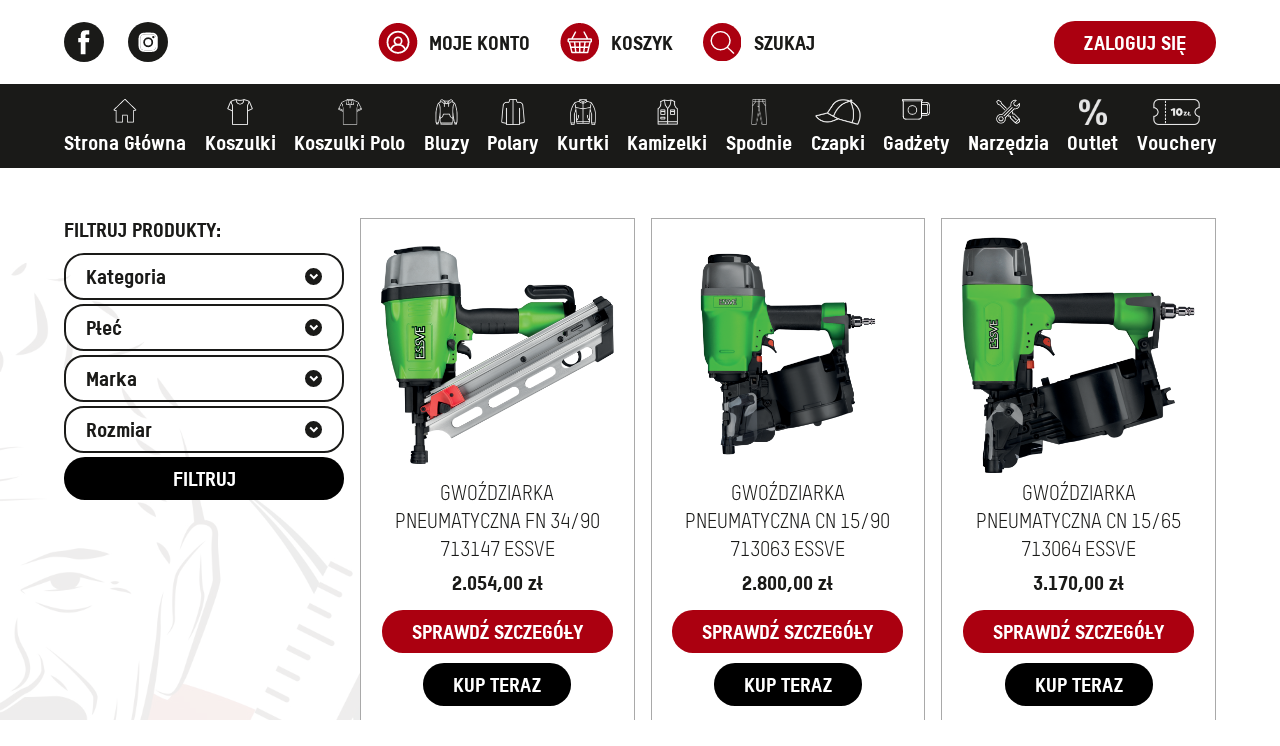

--- FILE ---
content_type: text/html; charset=UTF-8
request_url: https://papadekarz.pl/marka/essve/
body_size: 16173
content:
<!DOCTYPE html><html lang="pl-PL"><head><meta charset="UTF-8"><meta name="viewport" content="width=device-width, initial-scale=1, shrink-to-fit=no"><title>GWOŹDZIARKA PNEUMATYCZNA FN 34/90 713147</title><meta name="description" content="Kolejna witryna oparta na WordPressie"><meta name="theme-color" content="#4285f4"><meta property="og:url" content="https://papadekarz.pl/produkt/gwozdziarka-pneumatyczna-fn-34-90-713147/"><meta property="og:type" content="website"><meta property="og:title" content="GWOŹDZIARKA PNEUMATYCZNA FN 34/90 713147 ESSVE"><meta property="og:image" content="https://papadekarz.pl/wp-content/themes/websitestyle/dist/img/og.png"><meta property="og:description" content="Kolejna witryna oparta na WordPressie"><meta property="og:site_name" content="GWOŹDZIARKA PNEUMATYCZNA FN 34/90 713147"><meta property="og:locale" content="pl_PL"><link href="https://fonts.googleapis.com/css2?family=Open+Sans:wght@400;600;700&family=Work+Sans:wght@600;700&display=swap" rel="stylesheet"><style>.grid--wide {width: 90%;max-width: 1480px;margin: 0 auto;}#ajaxsearchlite1 .probox .proinput input:first-of-type, div.asl_w .probox .proinput input:first-of-type {background-color: #fff!important;border: 0!important;border-radius: 0!important;font-size: 1rem!important;margin-right: 32px!important;padding: 10px 20px!important;color: #1a1a18!important;display: block;border-bottom: 1px solid #0d1321;}div.asl_w .probox .promagnifier {font-family: inherit!important;display: inline-flex!important;align-items: center!important;font-size: 1.25rem!important;position: relative!important;padding: 10px 30px!important;border-radius: 30px!important;background-color: #ab0010!important;}#ajaxsearchlite1 .probox, div.asl_w .probox {background: none!important;    		height: fit-content!important;}div[id*='ajaxsearchlite'].wpdreams_asl_container {background: none!important;border: none!important;    		box-shadow: none!important;}#ajaxsearchlite1 .probox .proinput, div.asl_w .probox .proinput form {border-bottom: 2px solid #0d1321;}div.asl_w .probox .promagnifier .innericon svg {fill: #fff!important;}.search-list-box {margin-top: 40px!important;margin-bottom: 40px!important;}.search-list-box__heading {margin-bottom:20px;}.hero-slider__item video {width: 100%;height: 100%;object-fit: cover;}.menu-item-object-brand a span {display: none;}.menu-item-object-brand a .menu-item__image img {width: 90px!important;height: auto!important;max-height: 80px!important;}.menu-item-object-brand a .menu-item__image {height: 80px!important;}.nav .sub-menu .menu-item a {color: #1a1a18;margin: auto;width: fit-content;display: block;}@media screen and (min-width: 992px) {.home-new-products {padding-top: 0!important;padding-bottom: 140px;}.hero-slider {height: 600px!important;}}</style><meta name='robots' content='max-image-preview:large' /><style id='classic-theme-styles-inline-css' type='text/css'>.wp-block-button__link{color:#fff;background-color:#32373c;border-radius:9999px;box-shadow:none;text-decoration:none;padding:calc(.667em + 2px) calc(1.333em + 2px);font-size:1.125em}.wp-block-file__button{background:#32373c;color:#fff;text-decoration:none}</style><style id='global-styles-inline-css' type='text/css'>:root{--wp--preset--aspect-ratio--square: 1;--wp--preset--aspect-ratio--4-3: 4/3;--wp--preset--aspect-ratio--3-4: 3/4;--wp--preset--aspect-ratio--3-2: 3/2;--wp--preset--aspect-ratio--2-3: 2/3;--wp--preset--aspect-ratio--16-9: 16/9;--wp--preset--aspect-ratio--9-16: 9/16;--wp--preset--color--black: #000000;--wp--preset--color--cyan-bluish-gray: #abb8c3;--wp--preset--color--white: #ffffff;--wp--preset--color--pale-pink: #f78da7;--wp--preset--color--vivid-red: #cf2e2e;--wp--preset--color--luminous-vivid-orange: #ff6900;--wp--preset--color--luminous-vivid-amber: #fcb900;--wp--preset--color--light-green-cyan: #7bdcb5;--wp--preset--color--vivid-green-cyan: #00d084;--wp--preset--color--pale-cyan-blue: #8ed1fc;--wp--preset--color--vivid-cyan-blue: #0693e3;--wp--preset--color--vivid-purple: #9b51e0;--wp--preset--gradient--vivid-cyan-blue-to-vivid-purple: linear-gradient(135deg,rgba(6,147,227,1) 0%,rgb(155,81,224) 100%);--wp--preset--gradient--light-green-cyan-to-vivid-green-cyan: linear-gradient(135deg,rgb(122,220,180) 0%,rgb(0,208,130) 100%);--wp--preset--gradient--luminous-vivid-amber-to-luminous-vivid-orange: linear-gradient(135deg,rgba(252,185,0,1) 0%,rgba(255,105,0,1) 100%);--wp--preset--gradient--luminous-vivid-orange-to-vivid-red: linear-gradient(135deg,rgba(255,105,0,1) 0%,rgb(207,46,46) 100%);--wp--preset--gradient--very-light-gray-to-cyan-bluish-gray: linear-gradient(135deg,rgb(238,238,238) 0%,rgb(169,184,195) 100%);--wp--preset--gradient--cool-to-warm-spectrum: linear-gradient(135deg,rgb(74,234,220) 0%,rgb(151,120,209) 20%,rgb(207,42,186) 40%,rgb(238,44,130) 60%,rgb(251,105,98) 80%,rgb(254,248,76) 100%);--wp--preset--gradient--blush-light-purple: linear-gradient(135deg,rgb(255,206,236) 0%,rgb(152,150,240) 100%);--wp--preset--gradient--blush-bordeaux: linear-gradient(135deg,rgb(254,205,165) 0%,rgb(254,45,45) 50%,rgb(107,0,62) 100%);--wp--preset--gradient--luminous-dusk: linear-gradient(135deg,rgb(255,203,112) 0%,rgb(199,81,192) 50%,rgb(65,88,208) 100%);--wp--preset--gradient--pale-ocean: linear-gradient(135deg,rgb(255,245,203) 0%,rgb(182,227,212) 50%,rgb(51,167,181) 100%);--wp--preset--gradient--electric-grass: linear-gradient(135deg,rgb(202,248,128) 0%,rgb(113,206,126) 100%);--wp--preset--gradient--midnight: linear-gradient(135deg,rgb(2,3,129) 0%,rgb(40,116,252) 100%);--wp--preset--font-size--small: 13px;--wp--preset--font-size--medium: 20px;--wp--preset--font-size--large: 36px;--wp--preset--font-size--x-large: 42px;--wp--preset--font-family--inter: "Inter", sans-serif;--wp--preset--font-family--cardo: Cardo;--wp--preset--spacing--20: 0.44rem;--wp--preset--spacing--30: 0.67rem;--wp--preset--spacing--40: 1rem;--wp--preset--spacing--50: 1.5rem;--wp--preset--spacing--60: 2.25rem;--wp--preset--spacing--70: 3.38rem;--wp--preset--spacing--80: 5.06rem;--wp--preset--shadow--natural: 6px 6px 9px rgba(0, 0, 0, 0.2);--wp--preset--shadow--deep: 12px 12px 50px rgba(0, 0, 0, 0.4);--wp--preset--shadow--sharp: 6px 6px 0px rgba(0, 0, 0, 0.2);--wp--preset--shadow--outlined: 6px 6px 0px -3px rgba(255, 255, 255, 1), 6px 6px rgba(0, 0, 0, 1);--wp--preset--shadow--crisp: 6px 6px 0px rgba(0, 0, 0, 1);}:where(.is-layout-flex){gap: 0.5em;}:where(.is-layout-grid){gap: 0.5em;}body .is-layout-flex{display: flex;}.is-layout-flex{flex-wrap: wrap;align-items: center;}.is-layout-flex > :is(*, div){margin: 0;}body .is-layout-grid{display: grid;}.is-layout-grid > :is(*, div){margin: 0;}:where(.wp-block-columns.is-layout-flex){gap: 2em;}:where(.wp-block-columns.is-layout-grid){gap: 2em;}:where(.wp-block-post-template.is-layout-flex){gap: 1.25em;}:where(.wp-block-post-template.is-layout-grid){gap: 1.25em;}.has-black-color{color: var(--wp--preset--color--black) !important;}.has-cyan-bluish-gray-color{color: var(--wp--preset--color--cyan-bluish-gray) !important;}.has-white-color{color: var(--wp--preset--color--white) !important;}.has-pale-pink-color{color: var(--wp--preset--color--pale-pink) !important;}.has-vivid-red-color{color: var(--wp--preset--color--vivid-red) !important;}.has-luminous-vivid-orange-color{color: var(--wp--preset--color--luminous-vivid-orange) !important;}.has-luminous-vivid-amber-color{color: var(--wp--preset--color--luminous-vivid-amber) !important;}.has-light-green-cyan-color{color: var(--wp--preset--color--light-green-cyan) !important;}.has-vivid-green-cyan-color{color: var(--wp--preset--color--vivid-green-cyan) !important;}.has-pale-cyan-blue-color{color: var(--wp--preset--color--pale-cyan-blue) !important;}.has-vivid-cyan-blue-color{color: var(--wp--preset--color--vivid-cyan-blue) !important;}.has-vivid-purple-color{color: var(--wp--preset--color--vivid-purple) !important;}.has-black-background-color{background-color: var(--wp--preset--color--black) !important;}.has-cyan-bluish-gray-background-color{background-color: var(--wp--preset--color--cyan-bluish-gray) !important;}.has-white-background-color{background-color: var(--wp--preset--color--white) !important;}.has-pale-pink-background-color{background-color: var(--wp--preset--color--pale-pink) !important;}.has-vivid-red-background-color{background-color: var(--wp--preset--color--vivid-red) !important;}.has-luminous-vivid-orange-background-color{background-color: var(--wp--preset--color--luminous-vivid-orange) !important;}.has-luminous-vivid-amber-background-color{background-color: var(--wp--preset--color--luminous-vivid-amber) !important;}.has-light-green-cyan-background-color{background-color: var(--wp--preset--color--light-green-cyan) !important;}.has-vivid-green-cyan-background-color{background-color: var(--wp--preset--color--vivid-green-cyan) !important;}.has-pale-cyan-blue-background-color{background-color: var(--wp--preset--color--pale-cyan-blue) !important;}.has-vivid-cyan-blue-background-color{background-color: var(--wp--preset--color--vivid-cyan-blue) !important;}.has-vivid-purple-background-color{background-color: var(--wp--preset--color--vivid-purple) !important;}.has-black-border-color{border-color: var(--wp--preset--color--black) !important;}.has-cyan-bluish-gray-border-color{border-color: var(--wp--preset--color--cyan-bluish-gray) !important;}.has-white-border-color{border-color: var(--wp--preset--color--white) !important;}.has-pale-pink-border-color{border-color: var(--wp--preset--color--pale-pink) !important;}.has-vivid-red-border-color{border-color: var(--wp--preset--color--vivid-red) !important;}.has-luminous-vivid-orange-border-color{border-color: var(--wp--preset--color--luminous-vivid-orange) !important;}.has-luminous-vivid-amber-border-color{border-color: var(--wp--preset--color--luminous-vivid-amber) !important;}.has-light-green-cyan-border-color{border-color: var(--wp--preset--color--light-green-cyan) !important;}.has-vivid-green-cyan-border-color{border-color: var(--wp--preset--color--vivid-green-cyan) !important;}.has-pale-cyan-blue-border-color{border-color: var(--wp--preset--color--pale-cyan-blue) !important;}.has-vivid-cyan-blue-border-color{border-color: var(--wp--preset--color--vivid-cyan-blue) !important;}.has-vivid-purple-border-color{border-color: var(--wp--preset--color--vivid-purple) !important;}.has-vivid-cyan-blue-to-vivid-purple-gradient-background{background: var(--wp--preset--gradient--vivid-cyan-blue-to-vivid-purple) !important;}.has-light-green-cyan-to-vivid-green-cyan-gradient-background{background: var(--wp--preset--gradient--light-green-cyan-to-vivid-green-cyan) !important;}.has-luminous-vivid-amber-to-luminous-vivid-orange-gradient-background{background: var(--wp--preset--gradient--luminous-vivid-amber-to-luminous-vivid-orange) !important;}.has-luminous-vivid-orange-to-vivid-red-gradient-background{background: var(--wp--preset--gradient--luminous-vivid-orange-to-vivid-red) !important;}.has-very-light-gray-to-cyan-bluish-gray-gradient-background{background: var(--wp--preset--gradient--very-light-gray-to-cyan-bluish-gray) !important;}.has-cool-to-warm-spectrum-gradient-background{background: var(--wp--preset--gradient--cool-to-warm-spectrum) !important;}.has-blush-light-purple-gradient-background{background: var(--wp--preset--gradient--blush-light-purple) !important;}.has-blush-bordeaux-gradient-background{background: var(--wp--preset--gradient--blush-bordeaux) !important;}.has-luminous-dusk-gradient-background{background: var(--wp--preset--gradient--luminous-dusk) !important;}.has-pale-ocean-gradient-background{background: var(--wp--preset--gradient--pale-ocean) !important;}.has-electric-grass-gradient-background{background: var(--wp--preset--gradient--electric-grass) !important;}.has-midnight-gradient-background{background: var(--wp--preset--gradient--midnight) !important;}.has-small-font-size{font-size: var(--wp--preset--font-size--small) !important;}.has-medium-font-size{font-size: var(--wp--preset--font-size--medium) !important;}.has-large-font-size{font-size: var(--wp--preset--font-size--large) !important;}.has-x-large-font-size{font-size: var(--wp--preset--font-size--x-large) !important;}:where(.wp-block-post-template.is-layout-flex){gap: 1.25em;}:where(.wp-block-post-template.is-layout-grid){gap: 1.25em;}:where(.wp-block-columns.is-layout-flex){gap: 2em;}:where(.wp-block-columns.is-layout-grid){gap: 2em;}:root :where(.wp-block-pullquote){font-size: 1.5em;line-height: 1.6;}</style><link rel='stylesheet' id='swf_styles-css' href='https://papadekarz.pl/wp-content/plugins/simple-woocommerce-favourites/assets/styles/swf_styles.css?ver=2.1' type='text/css' media='all' /><style id='woocommerce-inline-inline-css' type='text/css'>.woocommerce form .form-row .required { visibility: visible; }</style><link rel='stylesheet' id='app-css' href='https://papadekarz.pl/wp-content/themes/websitestyle/dist/build-style.css?ver=1.3' type='text/css' media='all' /><link rel='stylesheet' id='wpdreams-asl-basic-css' href='https://papadekarz.pl/wp-content/plugins/ajax-search-lite/css/style.basic.css?ver=4.12.2' type='text/css' media='all' /><link rel='stylesheet' id='wpdreams-asl-instance-css' href='https://papadekarz.pl/wp-content/plugins/ajax-search-lite/css/style-simple-red.css?ver=4.12.2' type='text/css' media='all' /><link rel='stylesheet' id='wcpa-frontend-css' href='https://papadekarz.pl/wp-content/plugins/woo-custom-product-addons/assets/css/style_1.css?ver=3.0.13' type='text/css' media='all' /><link rel='stylesheet' id='payu-gateway-css' href='https://papadekarz.pl/wp-content/plugins/woo-payu-payment-gateway/assets/css/payu-gateway.css?ver=2.5.0' type='text/css' media='all' /><script type="text/javascript" src="https://papadekarz.pl/wp-includes/js/jquery/jquery.min.js?ver=3.7.1" id="jquery-core-js"></script><script type="text/javascript" src="https://papadekarz.pl/wp-includes/js/jquery/jquery-migrate.min.js?ver=3.4.1" id="jquery-migrate-js"></script><script type="text/javascript" id="swf_script-js-extra">var swfAjax = {"ajaxurl":"https:\/\/papadekarz.pl\/wp-admin\/admin-ajax.php","nonce":"146978c716"};</script><script type="text/javascript" src="https://papadekarz.pl/wp-content/plugins/simple-woocommerce-favourites/assets/js/add-to-favourites.js?ver=2.1" id="swf_script-js"></script><script type="text/javascript" src="https://papadekarz.pl/wp-content/plugins/woocommerce/assets/js/jquery-blockui/jquery.blockUI.min.js?ver=2.7.0-wc.9.2.4" id="jquery-blockui-js" defer="defer" data-wp-strategy="defer"></script><script type="text/javascript" id="wc-add-to-cart-js-extra">var wc_add_to_cart_params = {"ajax_url":"\/wp-admin\/admin-ajax.php","wc_ajax_url":"\/?wc-ajax=%%endpoint%%","i18n_view_cart":"Zobacz koszyk","cart_url":"https:\/\/papadekarz.pl\/koszyk\/","is_cart":"","cart_redirect_after_add":"yes"};</script><script type="text/javascript" src="https://papadekarz.pl/wp-content/plugins/woocommerce/assets/js/frontend/add-to-cart.min.js?ver=9.2.4" id="wc-add-to-cart-js" defer="defer" data-wp-strategy="defer"></script><script type="text/javascript" src="https://papadekarz.pl/wp-content/plugins/woocommerce/assets/js/js-cookie/js.cookie.min.js?ver=2.1.4-wc.9.2.4" id="js-cookie-js" defer="defer" data-wp-strategy="defer"></script><script type="text/javascript" id="woocommerce-js-extra">var woocommerce_params = {"ajax_url":"\/wp-admin\/admin-ajax.php","wc_ajax_url":"\/?wc-ajax=%%endpoint%%"};</script><script type="text/javascript" src="https://papadekarz.pl/wp-content/plugins/woocommerce/assets/js/frontend/woocommerce.min.js?ver=9.2.4" id="woocommerce-js" defer="defer" data-wp-strategy="defer"></script><noscript><style>.woocommerce-product-gallery{ opacity: 1 !important; }</style></noscript><link rel="preconnect" href="https://fonts.gstatic.com" crossorigin /><link rel="preload" as="style" href="//fonts.googleapis.com/css?family=Open+Sans&display=swap" /><link rel="stylesheet" href="//fonts.googleapis.com/css?family=Open+Sans&display=swap" media="all" /><style>            
					div[id*='ajaxsearchlitesettings'].searchsettings .asl_option_inner label {font-size: 0px !important;color: rgba(0, 0, 0, 0);}div[id*='ajaxsearchlitesettings'].searchsettings .asl_option_inner label:after {font-size: 11px !important;position: absolute;top: 0;left: 0;z-index: 1;}.asl_w_container {width: 100%;margin: 0px 0px 0px 0px;min-width: 200px;}div[id*='ajaxsearchlite'].asl_m {width: 100%;}div[id*='ajaxsearchliteres'].wpdreams_asl_results div.resdrg span.highlighted {font-weight: bold;color: rgba(217, 49, 43, 1);background-color: rgba(238, 238, 238, 1);}div[id*='ajaxsearchliteres'].wpdreams_asl_results .results img.asl_image {width: 70px;height: 70px;object-fit: cover;}div.asl_r .results {max-height: none;}div.asl_r.asl_w.vertical .results .item::after {display: block;position: absolute;bottom: 0;content: '';height: 1px;width: 100%;background: #D8D8D8;}div.asl_r.asl_w.vertical .results .item.asl_last_item::after {display: none;}            </style><style>:root{  --wcpaSectionTitleSize:14px;   --wcpaLabelSize:14px;   --wcpaDescSize:13px;   --wcpaErrorSize:13px;   --wcpaLabelWeight:normal;   --wcpaDescWeight:normal;   --wcpaBorderWidth:1px;   --wcpaBorderRadius:6px;   --wcpaInputHeight:45px;   --wcpaCheckLabelSize:14px;   --wcpaCheckBorderWidth:1px;   --wcpaCheckWidth:20px;   --wcpaCheckHeight:20px;   --wcpaCheckBorderRadius:4px;   --wcpaCheckButtonRadius:5px;   --wcpaCheckButtonBorder:2px; }:root{  --wcpaButtonColor:#3340d3;   --wcpaLabelColor:#424242;   --wcpaDescColor:#797979;   --wcpaBorderColor:#c6d0e9;   --wcpaBorderColorFocus:#3561f3;   --wcpaInputBgColor:#FFFFFF;   --wcpaInputColor:#5d5d5d;   --wcpaCheckLabelColor:#4a4a4a;   --wcpaCheckBgColor:#3340d3;   --wcpaCheckBorderColor:#B9CBE3;   --wcpaCheckTickColor:#ffffff;   --wcpaRadioBgColor:#3340d3;   --wcpaRadioBorderColor:#B9CBE3;   --wcpaRadioTickColor:#ffffff;   --wcpaButtonTextColor:#ffffff;   --wcpaErrorColor:#F55050; }:root{}</style><style id='wp-fonts-local' type='text/css'>@font-face{font-family:Inter;font-style:normal;font-weight:300 900;font-display:fallback;src:url('https://papadekarz.pl/wp-content/plugins/woocommerce/assets/fonts/Inter-VariableFont_slnt,wght.woff2') format('woff2');font-stretch:normal;}@font-face{font-family:Cardo;font-style:normal;font-weight:400;font-display:fallback;src:url('https://papadekarz.pl/wp-content/plugins/woocommerce/assets/fonts/cardo_normal_400.woff2') format('woff2');}</style></head><body class="archive tax-brand term-essve term-678 theme-websitestyle woocommerce woocommerce-page woocommerce-no-js"><header class="header"><div class="header__info"><div class="grid"><div class="header-info"><ul class="header-info__socials social-media social-media--dark"><li class="social-media__item"><a href="https://www.facebook.com/PapaDekarz/" target="_blank"><svg xmlns="http://www.w3.org/2000/svg" width="12" height="25" viewBox="0 0 12 25"><g><g><path d="M2.749 24.285h4.838V12.17h3.376l.359-4.057H7.587v-2.31c0-.956.192-1.334 1.117-1.334h2.618V.259h-3.35c-3.6 0-5.223 1.586-5.223 4.62v3.234H.233v4.108h2.516z"/></g></g></svg></a></li><li class="social-media__item"><a href="https://www.instagram.com/papa_dekarz/" target="_blank"><svg xmlns="http://www.w3.org/2000/svg" width="20" height="20" viewBox="0 0 20 20"><g><g><path d="M18.057 14.176c-.046.943-.203 1.452-.333 1.795a3.14 3.14 0 0 1-.721 1.11 3.082 3.082 0 0 1-1.111.722c-.342.129-.851.287-1.795.333-1.018.046-1.323.055-3.895.055-2.582 0-2.887-.01-3.905-.055-.944-.046-1.453-.204-1.795-.333a3.082 3.082 0 0 1-1.111-.722 3.157 3.157 0 0 1-.722-1.11c-.13-.343-.286-.852-.333-1.795-.046-1.018-.055-1.324-.055-3.905 0-2.573.009-2.878.055-3.896.047-.944.204-1.453.333-1.795.176-.453.389-.777.722-1.11a2.956 2.956 0 0 1 1.11-.722c.343-.14.852-.296 1.796-.333 1.018-.046 1.323-.056 3.905-.056 2.572 0 2.877.01 3.895.056.944.037 1.453.194 1.795.333.454.176.768.379 1.11.722.334.333.547.657.722 1.11.13.342.287.85.333 1.795.047 1.018.056 1.323.056 3.896 0 2.58-.01 2.887-.056 3.905zM19.344 3.95a4.623 4.623 0 0 0-1.111-1.712 4.757 4.757 0 0 0-1.712-1.12C15.91.888 15.207.72 14.18.675 13.144.629 12.82.62 10.202.62c-2.628 0-2.952.009-3.99.055-1.026.046-1.73.213-2.34.444a4.762 4.762 0 0 0-1.711 1.12A4.739 4.739 0 0 0 1.05 3.95C.81 4.56.643 5.265.597 6.29.55 7.32.54 7.652.54 10.272c0 2.628.01 2.95.056 3.979.046 1.027.213 1.73.453 2.35a4.78 4.78 0 0 0 1.11 1.702c.537.537 1.074.87 1.712 1.12.61.24 1.314.398 2.34.444 1.038.046 1.362.065 3.99.065 2.618 0 2.942-.02 3.978-.065 1.027-.046 1.73-.203 2.34-.444a4.757 4.757 0 0 0 1.713-1.12 4.662 4.662 0 0 0 1.11-1.702c.24-.62.408-1.323.454-2.35.046-1.028.056-1.351.056-3.98 0-2.618-.01-2.951-.056-3.978-.046-1.027-.213-1.73-.453-2.341z"/></g><g><path d="M10.202 15.23a4.96 4.96 0 1 1 0-9.92 4.958 4.958 0 0 1 4.95 4.96 4.957 4.957 0 0 1-4.95 4.96zm5.154-8.957a1.159 1.159 0 0 1-1.166-1.156c0-.64.518-1.157 1.166-1.157a1.157 1.157 0 0 1 0 2.313zm2.368-1.693a2.988 2.988 0 0 0-.721-1.11 2.956 2.956 0 0 0-1.111-.722c-.342-.14-.851-.296-1.795-.333-1.018-.046-1.323-.056-3.895-.056-2.582 0-2.887.01-3.905.056-.944.037-1.453.194-1.795.333a2.956 2.956 0 0 0-1.111.722 3.003 3.003 0 0 0-.722 1.11c-.13.342-.286.85-.333 1.795-.046 1.018-.055 1.323-.055 3.896 0 2.58.009 2.887.055 3.905.047.943.204 1.452.333 1.795.176.444.389.768.722 1.11.343.333.657.546 1.11.722.343.129.852.287 1.796.333 1.018.046 1.323.055 3.905.055 2.572 0 2.877-.01 3.895-.055.944-.046 1.453-.204 1.795-.333a3.082 3.082 0 0 0 1.11-.722 3.14 3.14 0 0 0 .722-1.11c.13-.343.287-.852.333-1.795.047-1.018.056-1.324.056-3.905 0-2.573-.01-2.878-.056-3.896-.046-.944-.203-1.453-.333-1.795z"/></g><g><path d="M10.202 7.05a3.214 3.214 0 0 1 3.21 3.22 3.215 3.215 0 1 1-6.431 0 3.217 3.217 0 0 1 3.22-3.22z"/></g></g></svg></a></li></ul><div class="header-info__account"><a href="https://papadekarz.pl/moje-konto/" class="shop-link"><div class="shop-link__icon"><img src="https://papadekarz.pl/wp-content/themes/websitestyle/dist/img/user.svg" alt="user"></div><span>MOJE KONTO</span></a><a href="https://papadekarz.pl/koszyk/" class="shop-link"><div class="shop-link__icon"><img src="https://papadekarz.pl/wp-content/themes/websitestyle/dist/img/basket.svg" alt="basket"></div><span>KOSZYK</span></a><button class="shop-link" id="btn_search_expand"><div class="shop-link__icon"><img src="https://papadekarz.pl/wp-content/themes/websitestyle/dist/img/search.svg" alt="search"></div><span>Szukaj</span></button></div><div class="header-info__btns"><a href="https://papadekarz.pl/moje-konto/" class="btn"><span>Zaloguj się</span></a></div><div class="hamburger"><svg xmlns="http://www.w3.org/2000/svg" viewBox="0 0 70 30"><path d="M0,5H62c13,0,6,28-4,18L35,0" /><path d="M0,15H70" /><path d="M0,25H62c13,0,6-28-4-18L35,30" /></svg></div></div></div></div><div class="header__nav"><div class="grid"><nav class="nav"><ul id="menu-glowne" class="menu"><li id="menu-item-37" class="menu-item menu-item-type-post_type menu-item-object-page menu-item-home menu-item-37"><a href="https://papadekarz.pl/"><div class="menu-item__image"><img src="https://papadekarz.pl/wp-content/uploads/2020/10/home.svg" alt="" /></div><span>Strona Główna</span></a></li><li id="menu-item-21525" class="menu-item menu-item-type-taxonomy menu-item-object-product_cat menu-item-21525"><a href="https://papadekarz.pl/kategoria-produktu/koszulki/"><div class="menu-item__image"><img src="https://papadekarz.pl/wp-content/uploads/2023/09/tshirt.png" alt="" /></div><span>Koszulki</span></a></li><li id="menu-item-21535" class="menu-item menu-item-type-taxonomy menu-item-object-product_cat menu-item-21535"><a href="https://papadekarz.pl/kategoria-produktu/koszulki-polo/"><div class="menu-item__image"><img src="https://papadekarz.pl/wp-content/uploads/2023/09/polo.png" alt="" /></div><span>Koszulki Polo</span></a></li><li id="menu-item-21539" class="menu-item menu-item-type-taxonomy menu-item-object-product_cat menu-item-21539"><a href="https://papadekarz.pl/kategoria-produktu/bluzy/"><div class="menu-item__image"><img src="https://papadekarz.pl/wp-content/uploads/2023/09/bluza.png" alt="" /></div><span>Bluzy</span></a></li><li id="menu-item-21542" class="menu-item menu-item-type-taxonomy menu-item-object-product_cat menu-item-21542"><a href="https://papadekarz.pl/kategoria-produktu/polary/"><div class="menu-item__image"><img src="https://papadekarz.pl/wp-content/uploads/2023/09/polary.png" alt="" /></div><span>Polary</span></a></li><li id="menu-item-21547" class="menu-item menu-item-type-taxonomy menu-item-object-product_cat menu-item-21547"><a href="https://papadekarz.pl/kategoria-produktu/kurtki/"><div class="menu-item__image"><img src="https://papadekarz.pl/wp-content/uploads/2023/09/kurtki.png" alt="" /></div><span>Kurtki</span></a></li><li id="menu-item-21550" class="menu-item menu-item-type-taxonomy menu-item-object-product_cat menu-item-21550"><a href="https://papadekarz.pl/kategoria-produktu/kamizelki/"><div class="menu-item__image"><img src="https://papadekarz.pl/wp-content/uploads/2023/09/kamizelka.png" alt="" /></div><span>Kamizelki</span></a></li><li id="menu-item-21553" class="menu-item menu-item-type-taxonomy menu-item-object-product_cat menu-item-21553"><a href="https://papadekarz.pl/kategoria-produktu/spodnie/"><div class="menu-item__image"><img src="https://papadekarz.pl/wp-content/uploads/2023/09/spodnie.png" alt="" /></div><span>Spodnie</span></a></li><li id="menu-item-2502" class="menu-item menu-item-type-taxonomy menu-item-object-product_cat menu-item-has-children menu-item-2502"><a href="https://papadekarz.pl/kategoria-produktu/czapki/"><div class="menu-item__image"><img src="https://papadekarz.pl/wp-content/uploads/2023/09/czapka2.png" alt="" /></div><span>Czapki</span></a><ul class="sub-menu"><li id="menu-item-4800" class="menu-item menu-item-type-taxonomy menu-item-object-product_cat menu-item-4800"><a href="https://papadekarz.pl/kategoria-produktu/czapki/lato/">Lato</a></li><li id="menu-item-4801" class="menu-item menu-item-type-taxonomy menu-item-object-product_cat menu-item-4801"><a href="https://papadekarz.pl/kategoria-produktu/czapki/zima/">Zima</a></li></ul></li><li id="menu-item-2387" class="menu-item menu-item-type-taxonomy menu-item-object-product_cat menu-item-2387"><a href="https://papadekarz.pl/kategoria-produktu/gadzety/"><div class="menu-item__image"><img src="https://papadekarz.pl/wp-content/uploads/2020/10/gadzety.svg" alt="" /></div><span>Gadżety</span></a></li><li id="menu-item-2389" class="menu-item menu-item-type-taxonomy menu-item-object-product_cat menu-item-2389"><a href="https://papadekarz.pl/kategoria-produktu/narzedzia/"><div class="menu-item__image"><img src="https://papadekarz.pl/wp-content/uploads/2020/10/narzedzia.svg" alt="" /></div><span>Narzędzia</span></a></li><li id="menu-item-24271" class="menu-item menu-item-type-custom menu-item-object-custom menu-item-24271"><a href="http://papadekarz.pl/kategoria-produktu/outlet"><div class="menu-item__image"><img src="https://papadekarz.pl/wp-content/uploads/2025/10/outlet.png" alt="" /></div><span>Outlet</span></a></li><li id="menu-item-21946" class="menu-item menu-item-type-taxonomy menu-item-object-product_cat menu-item-21946"><a href="https://papadekarz.pl/kategoria-produktu/vouchery/"><div class="menu-item__image"><img src="https://papadekarz.pl/wp-content/uploads/2023/10/voucher.png" alt="" /></div><span>Vouchery</span></a></li></ul></nav></div></div><div class="search-form" id="search_form"><div class="grid"><div class="search-form__box"><div class="asl_w_container asl_w_container_1"><div id='ajaxsearchlite1'
		 data-id="1"
		 data-instance="1"
		 class="asl_w asl_m asl_m_1 asl_m_1_1"><div class="probox"><div class='prosettings' style='display:none;' data-opened=0><div class='innericon'><svg version="1.1" xmlns="http://www.w3.org/2000/svg" xmlns:xlink="http://www.w3.org/1999/xlink" x="0px" y="0px" width="22" height="22" viewBox="0 0 512 512" enable-background="new 0 0 512 512" xml:space="preserve"><polygon transform = "rotate(90 256 256)" points="142.332,104.886 197.48,50 402.5,256 197.48,462 142.332,407.113 292.727,256 "/></svg></div></div><div class='proinput'><form role="search" action='#' autocomplete="off"
			  aria-label="Search form"><input aria-label="Search input"
				   type='search' class='orig'
				   tabindex="0"
				   name='phrase'
				   placeholder='Wpisz szukaną frazę'
				   value=''
				   autocomplete="off"/><input aria-label="Search autocomplete input"
				   type='text'
				   class='autocomplete'
				   tabindex="-1"
				   name='phrase'
				   value=''
				   autocomplete="off" disabled/><input type='submit' value="Start search" style='width:0; height: 0; visibility: hidden;'></form></div><button class='promagnifier' tabindex="0" aria-label="Search magnifier button"><span class='innericon' style="display:block;"><svg version="1.1" xmlns="http://www.w3.org/2000/svg" xmlns:xlink="http://www.w3.org/1999/xlink" x="0px" y="0px" width="22" height="22" viewBox="0 0 512 512" enable-background="new 0 0 512 512" xml:space="preserve"><path d="M460.355,421.59L353.844,315.078c20.041-27.553,31.885-61.437,31.885-98.037
						C385.729,124.934,310.793,50,218.686,50C126.58,50,51.645,124.934,51.645,217.041c0,92.106,74.936,167.041,167.041,167.041
						c34.912,0,67.352-10.773,94.184-29.158L419.945,462L460.355,421.59z M100.631,217.041c0-65.096,52.959-118.056,118.055-118.056
						c65.098,0,118.057,52.959,118.057,118.056c0,65.096-52.959,118.056-118.057,118.056C153.59,335.097,100.631,282.137,100.631,217.041
						z"/></svg></span></button><div class='proloading'><div class="asl_loader"><div class="asl_loader-inner asl_simple-circle"></div></div></div><div class='proclose'><svg version="1.1" xmlns="http://www.w3.org/2000/svg" xmlns:xlink="http://www.w3.org/1999/xlink" x="0px"
				 y="0px"
				 width="12" height="12" viewBox="0 0 512 512" enable-background="new 0 0 512 512"
				 xml:space="preserve"><polygon points="438.393,374.595 319.757,255.977 438.378,137.348 374.595,73.607 255.995,192.225 137.375,73.622 73.607,137.352 192.246,255.983 73.622,374.625 137.352,438.393 256.002,319.734 374.652,438.378 "/></svg></div></div></div><div class='asl_data_container' style="display:none !important;"><div class="asl_init_data wpdreams_asl_data_ct"
	 style="display:none !important;"
	 id="asl_init_id_1"
	 data-asl-id="1"
	 data-asl-instance="1"
	 data-asldata="[base64]"></div><div id="asl_hidden_data"><svg style="position:absolute" height="0" width="0"><filter id="aslblur"><feGaussianBlur in="SourceGraphic" stdDeviation="4"/></filter></svg><svg style="position:absolute" height="0" width="0"><filter id="no_aslblur"></filter></svg></div></div><div id='ajaxsearchliteres1'
	 class='vertical wpdreams_asl_results asl_w asl_r asl_r_1 asl_r_1_1'><div class="results"><div class="resdrg"></div></div></div><div id='__original__ajaxsearchlitesettings1'
		 data-id="1"
		 class="searchsettings wpdreams_asl_settings asl_w asl_s asl_s_1"><form name='options'
	  aria-label="Search settings form"
	  autocomplete = 'off'><input type="hidden" name="filters_changed" style="display:none;" value="0"><input type="hidden" name="filters_initial" style="display:none;" value="1"><div class="asl_option_inner hiddend"><input type='hidden' name='qtranslate_lang' id='qtranslate_lang1'
			   value='0'/></div><fieldset class="asl_sett_scroll"><legend style="display: none;">Generic selectors</legend><div class="asl_option" tabindex="0"><div class="asl_option_inner"><input type="checkbox" value="exact"
					   aria-label="Exact matches only"
					   name="asl_gen[]" /><div class="asl_option_checkbox"></div></div><div class="asl_option_label">Exact matches only</div></div><div class="asl_option" tabindex="0"><div class="asl_option_inner"><input type="checkbox" value="title"
					   aria-label="Search in title"
					   name="asl_gen[]"  checked="checked"/><div class="asl_option_checkbox"></div></div><div class="asl_option_label">Search in title</div></div><div class="asl_option" tabindex="0"><div class="asl_option_inner"><input type="checkbox" value="content"
					   aria-label="Search in content"
					   name="asl_gen[]"  checked="checked"/><div class="asl_option_checkbox"></div></div><div class="asl_option_label">Search in content</div></div><div class="asl_option_inner hiddend"><input type="checkbox" value="excerpt"
				   aria-label="Search in excerpt"
				   name="asl_gen[]"  checked="checked"/><div class="asl_option_checkbox"></div></div></fieldset><fieldset class="asl_sett_scroll"><legend style="display: none;">Post Type Selectors</legend><div class="asl_option_inner hiddend"><input type="checkbox" value="product"
					   aria-label="Hidden option, ignore please"
					   name="customset[]" checked="checked"/></div></fieldset></form></div></div></div></div></div></header><main><section class="section-padding top-space background-left"><div class="grid"><div class="pruducts"><aside class="pruducts__aside"><div class="pruducts__filter"><form action="https://papadekarz.pl/sklep/" id="filter"><div class="products-filter"><p class="products-filter__title">FILTRUJ PRODUKTY:</p><div class="products-filter__item filter"><p class="filter__cat">Kategoria</p><div class="filter__list"><label class="filter-option"><input type="checkbox" name="cat[]" value="2024" > 
                        2024                    </label><label class="filter-option"><input type="checkbox" name="cat[]" value="dach-forum" > 
                        Dach Forum                    </label><label class="filter-option"><input type="checkbox" name="cat[]" value="dekarz" > 
                        Dekarz                    </label><label class="filter-option"><input type="checkbox" name="cat[]" value="koszulki" > 
                        Koszulki                    </label><label class="filter-option"><input type="checkbox" name="cat[]" value="legenda" > 
                        Legenda                    </label><label class="filter-option"><input type="checkbox" name="cat[]" value="nowosci-jesienne" > 
                        Nowości jesienne                    </label><label class="filter-option"><input type="checkbox" name="cat[]" value="outlet" > 
                        Outlet                    </label><label class="filter-option"><input type="checkbox" name="cat[]" value="swieta" > 
                        Święta                    </label><label class="filter-option"><input type="checkbox" name="cat[]" value="vouchery" > 
                        Vouchery                    </label><label class="filter-option"><input type="checkbox" name="cat[]" value="czapki" > 
                        Czapki                    </label><label class="filter-option"><input type="checkbox" name="cat[]" value="lato"   >                                Lato                            </label><label class="filter-option"><input type="checkbox" name="cat[]" value="zima"   >                                Zima                            </label><label class="filter-option"><input type="checkbox" name="cat[]" value="gadzety" > 
                        Gadżety                    </label><label class="filter-option"><input type="checkbox" name="cat[]" value="naszywki"   >                                Naszywki                            </label><label class="filter-option"><input type="checkbox" name="cat[]" value="narzedzia" > 
                        Narzędzia                    </label><label class="filter-option"><input type="checkbox" name="cat[]" value="koszulki-polo" > 
                        Koszulki Polo                    </label><label class="filter-option"><input type="checkbox" name="cat[]" value="kurtki" > 
                        Kurtki                    </label><label class="filter-option"><input type="checkbox" name="cat[]" value="polary" > 
                        Polary                    </label><label class="filter-option"><input type="checkbox" name="cat[]" value="kamizelki" > 
                        Kamizelki                    </label><label class="filter-option"><input type="checkbox" name="cat[]" value="bluzy" > 
                        Bluzy                    </label><label class="filter-option"><input type="checkbox" name="cat[]" value="spodnie" > 
                        Spodnie                    </label></div></div><div class="products-filter__item filter"><p class="filter__cat">Płeć</p><div class="filter__list"><label class="filter-option"><input type="radio" name="gender" value="woman" > 
                        Kobieta                    </label><label class="filter-option"><input type="radio" name="gender" value="man" > 
                        Mężczyzna                    </label><label class="filter-option"><input type="radio" name="gender" value="unisex" > 
                        Unisex                    </label></div></div><div class="products-filter__item filter"><p class="filter__cat">Marka</p><div class="filter__list"><label class="filter-option"><input type="checkbox" name="brand[]" value="adler" > 
                        Adler                    </label><label class="filter-option"><input type="checkbox" name="brand[]" value="dewalt" > 
                        DeWALT                    </label><label class="filter-option"><input type="checkbox" name="brand[]" value="essve" > 
                        ESSVE                    </label><label class="filter-option"><input type="checkbox" name="brand[]" value="halder" > 
                        Halder                    </label><label class="filter-option"><input type="checkbox" name="brand[]" value="hultafors" > 
                        HULTAFORS                    </label><label class="filter-option"><input type="checkbox" name="brand[]" value="irwin" > 
                        IRWIN                    </label><label class="filter-option"><input type="checkbox" name="brand[]" value="jk" > 
                        JK                    </label><label class="filter-option"><input type="checkbox" name="brand[]" value="knipex" > 
                        Knipex                    </label><label class="filter-option"><input type="checkbox" name="brand[]" value="koma" > 
                        KOMA                    </label><label class="filter-option"><input type="checkbox" name="brand[]" value="lahti" > 
                        Lahti                    </label><label class="filter-option"><input type="checkbox" name="brand[]" value="luna" > 
                        Luna                    </label><label class="filter-option"><input type="checkbox" name="brand[]" value="malfini" > 
                        Malfini                    </label><label class="filter-option"><input type="checkbox" name="brand[]" value="milwaukee" > 
                        Milwaukee                    </label><label class="filter-option"><input type="checkbox" name="brand[]" value="montero" > 
                        Montero                    </label><label class="filter-option"><input type="checkbox" name="brand[]" value="papa-dekarz" > 
                        Papa Dekarz                    </label><label class="filter-option"><input type="checkbox" name="brand[]" value="picard" > 
                        Picard                    </label><label class="filter-option"><input type="checkbox" name="brand[]" value="pro" > 
                        Pro                    </label><label class="filter-option"><input type="checkbox" name="brand[]" value="snickers" > 
                        Snickers                    </label><label class="filter-option"><input type="checkbox" name="brand[]" value="stanley" > 
                        STANLEY                    </label><label class="filter-option"><input type="checkbox" name="brand[]" value="tajima" > 
                        Tajima                    </label></div></div><div class="products-filter__item filter"><p class="filter__cat">Rozmiar</p><div class="filter__list"><label class="filter-option"><input type="checkbox" name="size[]" value="100" > 
                        100                    </label><label class="filter-option"><input type="checkbox" name="size[]" value="104" > 
                        104                    </label><label class="filter-option"><input type="checkbox" name="size[]" value="108" > 
                        108                    </label><label class="filter-option"><input type="checkbox" name="size[]" value="110-cm-4-lata" > 
                        110 cm/4 lata                    </label><label class="filter-option"><input type="checkbox" name="size[]" value="112" > 
                        112                    </label><label class="filter-option"><input type="checkbox" name="size[]" value="116" > 
                        116                    </label><label class="filter-option"><input type="checkbox" name="size[]" value="120" > 
                        120                    </label><label class="filter-option"><input type="checkbox" name="size[]" value="122-cm-6-lat" > 
                        122 cm/6 lat                    </label><label class="filter-option"><input type="checkbox" name="size[]" value="124" > 
                        124                    </label><label class="filter-option"><input type="checkbox" name="size[]" value="134-cm-8-lat" > 
                        134 cm/8 lat                    </label><label class="filter-option"><input type="checkbox" name="size[]" value="146" > 
                        146                    </label><label class="filter-option"><input type="checkbox" name="size[]" value="146-cm-10-lat" > 
                        146 cm/10 lat                    </label><label class="filter-option"><input type="checkbox" name="size[]" value="148" > 
                        148                    </label><label class="filter-option"><input type="checkbox" name="size[]" value="150" > 
                        150                    </label><label class="filter-option"><input type="checkbox" name="size[]" value="152" > 
                        152                    </label><label class="filter-option"><input type="checkbox" name="size[]" value="154" > 
                        154                    </label><label class="filter-option"><input type="checkbox" name="size[]" value="156" > 
                        156                    </label><label class="filter-option"><input type="checkbox" name="size[]" value="158" > 
                        158                    </label><label class="filter-option"><input type="checkbox" name="size[]" value="158-cm-12-lat" > 
                        158 cm/12 lat                    </label><label class="filter-option"><input type="checkbox" name="size[]" value="160" > 
                        160                    </label><label class="filter-option"><input type="checkbox" name="size[]" value="162" > 
                        162                    </label><label class="filter-option"><input type="checkbox" name="size[]" value="192" > 
                        192                    </label><label class="filter-option"><input type="checkbox" name="size[]" value="196" > 
                        196                    </label><label class="filter-option"><input type="checkbox" name="size[]" value="200" > 
                        200                    </label><label class="filter-option"><input type="checkbox" name="size[]" value="204" > 
                        204                    </label><label class="filter-option"><input type="checkbox" name="size[]" value="208" > 
                        208                    </label><label class="filter-option"><input type="checkbox" name="size[]" value="212" > 
                        212                    </label><label class="filter-option"><input type="checkbox" name="size[]" value="250" > 
                        250                    </label><label class="filter-option"><input type="checkbox" name="size[]" value="252" > 
                        252                    </label><label class="filter-option"><input type="checkbox" name="size[]" value="254" > 
                        254                    </label><label class="filter-option"><input type="checkbox" name="size[]" value="256" > 
                        256                    </label><label class="filter-option"><input type="checkbox" name="size[]" value="258" > 
                        258                    </label><label class="filter-option"><input type="checkbox" name="size[]" value="3xl" > 
                        3XL                    </label><label class="filter-option"><input type="checkbox" name="size[]" value="40" > 
                        40                    </label><label class="filter-option"><input type="checkbox" name="size[]" value="42" > 
                        42                    </label><label class="filter-option"><input type="checkbox" name="size[]" value="43" > 
                        43                    </label><label class="filter-option"><input type="checkbox" name="size[]" value="44" > 
                        44                    </label><label class="filter-option"><input type="checkbox" name="size[]" value="44-46" > 
                        44/46                    </label><label class="filter-option"><input type="checkbox" name="size[]" value="45" > 
                        45                    </label><label class="filter-option"><input type="checkbox" name="size[]" value="46" > 
                        46                    </label><label class="filter-option"><input type="checkbox" name="size[]" value="47" > 
                        47                    </label><label class="filter-option"><input type="checkbox" name="size[]" value="48" > 
                        48                    </label><label class="filter-option"><input type="checkbox" name="size[]" value="48-long" > 
                        48 long                    </label><label class="filter-option"><input type="checkbox" name="size[]" value="48-50" > 
                        48/50                    </label><label class="filter-option"><input type="checkbox" name="size[]" value="49" > 
                        49                    </label><label class="filter-option"><input type="checkbox" name="size[]" value="4xl" > 
                        4XL                    </label><label class="filter-option"><input type="checkbox" name="size[]" value="50" > 
                        50                    </label><label class="filter-option"><input type="checkbox" name="size[]" value="50-long" > 
                        50 long                    </label><label class="filter-option"><input type="checkbox" name="size[]" value="52" > 
                        52                    </label><label class="filter-option"><input type="checkbox" name="size[]" value="52-long" > 
                        52 long                    </label><label class="filter-option"><input type="checkbox" name="size[]" value="52-54" > 
                        52/54                    </label><label class="filter-option"><input type="checkbox" name="size[]" value="54" > 
                        54                    </label><label class="filter-option"><input type="checkbox" name="size[]" value="54-long" > 
                        54 long                    </label><label class="filter-option"><input type="checkbox" name="size[]" value="56" > 
                        56                    </label><label class="filter-option"><input type="checkbox" name="size[]" value="56-long" > 
                        56 long                    </label><label class="filter-option"><input type="checkbox" name="size[]" value="56-58" > 
                        56/58                    </label><label class="filter-option"><input type="checkbox" name="size[]" value="58" > 
                        58                    </label><label class="filter-option"><input type="checkbox" name="size[]" value="58-long" > 
                        58 long                    </label><label class="filter-option"><input type="checkbox" name="size[]" value="5xl" > 
                        5XL                    </label><label class="filter-option"><input type="checkbox" name="size[]" value="60" > 
                        60                    </label><label class="filter-option"><input type="checkbox" name="size[]" value="60-62" > 
                        60/62                    </label><label class="filter-option"><input type="checkbox" name="size[]" value="62" > 
                        62                    </label><label class="filter-option"><input type="checkbox" name="size[]" value="64" > 
                        64                    </label><label class="filter-option"><input type="checkbox" name="size[]" value="66" > 
                        66                    </label><label class="filter-option"><input type="checkbox" name="size[]" value="68" > 
                        68                    </label><label class="filter-option"><input type="checkbox" name="size[]" value="70" > 
                        70                    </label><label class="filter-option"><input type="checkbox" name="size[]" value="88" > 
                        88                    </label><label class="filter-option"><input type="checkbox" name="size[]" value="92" > 
                        92                    </label><label class="filter-option"><input type="checkbox" name="size[]" value="96" > 
                        96                    </label><label class="filter-option"><input type="checkbox" name="size[]" value="9xl" > 
                        9XL                    </label><label class="filter-option"><input type="checkbox" name="size[]" value="l" > 
                        L                    </label><label class="filter-option"><input type="checkbox" name="size[]" value="l-xl" > 
                        L/XL                    </label><label class="filter-option"><input type="checkbox" name="size[]" value="m" > 
                        M                    </label><label class="filter-option"><input type="checkbox" name="size[]" value="s" > 
                        S                    </label><label class="filter-option"><input type="checkbox" name="size[]" value="xl" > 
                        XL                    </label><label class="filter-option"><input type="checkbox" name="size[]" value="xs" > 
                        XS                    </label><label class="filter-option"><input type="checkbox" name="size[]" value="xxl" > 
                        XXL                    </label><label class="filter-option"><input type="checkbox" name="size[]" value="2xl-3xl" > 
                        2XL/3XL                    </label><label class="filter-option"><input type="checkbox" name="size[]" value="s-m" > 
                        S/M                    </label></div></div><button type="submit" class="btn btn--full btn--black"><span>Filtruj</span></button></div></form></div><div class="pruducts__banner"></div></aside><div class="pruducts__list"><ul class="product-list"><li class="product-list__item"><div class="product-box"><a href="https://papadekarz.pl/produkt/gwozdziarka-pneumatyczna-fn-34-90-713147/" class="product-box__image"><img width="450" height="423" src="https://papadekarz.pl/wp-content/uploads/2020/11/g4.png" class="attachment-post-thumbnail size-post-thumbnail wp-post-image" alt="" decoding="async" fetchpriority="high" srcset="https://papadekarz.pl/wp-content/uploads/2020/11/g4.png 450w, https://papadekarz.pl/wp-content/uploads/2020/11/g4-300x282.png 300w" sizes="(max-width: 450px) 100vw, 450px" /></a><a href="https://papadekarz.pl/produkt/gwozdziarka-pneumatyczna-fn-34-90-713147/" class="product-box__name text">GWOŹDZIARKA PNEUMATYCZNA FN 34/90 713147 ESSVE</a><div class="product-box__price"><span class="price"><span class="woocommerce-Price-amount amount"><bdi>2.054,00&nbsp;<span class="woocommerce-Price-currencySymbol">&#122;&#322;</span></bdi></span></span></div><div class="product-box__action"><a href="https://papadekarz.pl/produkt/gwozdziarka-pneumatyczna-fn-34-90-713147/" class="product-box__btn product-box__check btn"><span>Sprawdź szczegóły</span></a><a href="https://papadekarz.pl/produkt/gwozdziarka-pneumatyczna-fn-34-90-713147/" class="product-box__btn btn btn--black"><span>Kup teraz</span></a></div></div></li><li class="product-list__item"><div class="product-box"><a href="https://papadekarz.pl/produkt/gwozdziarka-pneumatyczna-cn-15-90-713063/" class="product-box__image"><img width="437" height="476" src="https://papadekarz.pl/wp-content/uploads/2020/11/g2.png" class="attachment-post-thumbnail size-post-thumbnail wp-post-image" alt="" decoding="async" srcset="https://papadekarz.pl/wp-content/uploads/2020/11/g2.png 437w, https://papadekarz.pl/wp-content/uploads/2020/11/g2-275x300.png 275w" sizes="(max-width: 437px) 100vw, 437px" /></a><a href="https://papadekarz.pl/produkt/gwozdziarka-pneumatyczna-cn-15-90-713063/" class="product-box__name text">GWOŹDZIARKA PNEUMATYCZNA CN 15/90 713063 ESSVE</a><div class="product-box__price"><span class="price"><span class="woocommerce-Price-amount amount"><bdi>2.800,00&nbsp;<span class="woocommerce-Price-currencySymbol">&#122;&#322;</span></bdi></span></span></div><div class="product-box__action"><a href="https://papadekarz.pl/produkt/gwozdziarka-pneumatyczna-cn-15-90-713063/" class="product-box__btn product-box__check btn"><span>Sprawdź szczegóły</span></a><a href="https://papadekarz.pl/produkt/gwozdziarka-pneumatyczna-cn-15-90-713063/" class="product-box__btn btn btn--black"><span>Kup teraz</span></a></div></div></li><li class="product-list__item"><div class="product-box"><a href="https://papadekarz.pl/produkt/gwozdziarka-pneumatyczna-cn-15-65-713064/" class="product-box__image"><img width="450" height="458" src="https://papadekarz.pl/wp-content/uploads/2020/11/g1.png" class="attachment-post-thumbnail size-post-thumbnail wp-post-image" alt="" decoding="async" srcset="https://papadekarz.pl/wp-content/uploads/2020/11/g1.png 450w, https://papadekarz.pl/wp-content/uploads/2020/11/g1-295x300.png 295w" sizes="(max-width: 450px) 100vw, 450px" /></a><a href="https://papadekarz.pl/produkt/gwozdziarka-pneumatyczna-cn-15-65-713064/" class="product-box__name text">GWOŹDZIARKA PNEUMATYCZNA CN 15/65 713064 ESSVE</a><div class="product-box__price"><span class="price"><span class="woocommerce-Price-amount amount"><bdi>3.170,00&nbsp;<span class="woocommerce-Price-currencySymbol">&#122;&#322;</span></bdi></span></span></div><div class="product-box__action"><a href="https://papadekarz.pl/produkt/gwozdziarka-pneumatyczna-cn-15-65-713064/" class="product-box__btn product-box__check btn"><span>Sprawdź szczegóły</span></a><a href="https://papadekarz.pl/produkt/gwozdziarka-pneumatyczna-cn-15-65-713064/" class="product-box__btn btn btn--black"><span>Kup teraz</span></a></div></div></li><li class="product-list__item"><div class="product-box"><a href="https://papadekarz.pl/produkt/zszywacz-msm2-50-713079/" class="product-box__image"><img width="450" height="450" src="https://papadekarz.pl/wp-content/uploads/2020/11/e4.png" class="attachment-post-thumbnail size-post-thumbnail wp-post-image" alt="" decoding="async" loading="lazy" srcset="https://papadekarz.pl/wp-content/uploads/2020/11/e4.png 450w, https://papadekarz.pl/wp-content/uploads/2020/11/e4-300x300.png 300w, https://papadekarz.pl/wp-content/uploads/2020/11/e4-150x150.png 150w, https://papadekarz.pl/wp-content/uploads/2020/11/e4-100x100.png 100w" sizes="(max-width: 450px) 100vw, 450px" /></a><a href="https://papadekarz.pl/produkt/zszywacz-msm2-50-713079/" class="product-box__name text">ZSZYWACZ MSM2/50 713079 ESSVE</a><div class="product-box__price"><span class="price"><span class="woocommerce-Price-amount amount"><bdi>922,50&nbsp;<span class="woocommerce-Price-currencySymbol">&#122;&#322;</span></bdi></span></span></div><div class="product-box__action"><a href="https://papadekarz.pl/produkt/zszywacz-msm2-50-713079/" class="product-box__btn product-box__check btn"><span>Sprawdź szczegóły</span></a><a href="https://papadekarz.pl/produkt/zszywacz-msm2-50-713079/" class="product-box__btn btn btn--black"><span>Kup teraz</span></a></div></div></li><li class="product-list__item"><div class="product-box"><a href="https://papadekarz.pl/produkt/gwozdziarka-do-tarasow-ukryty-montaz-713065/" class="product-box__image"><img width="500" height="500" src="https://papadekarz.pl/wp-content/uploads/2020/11/essve1.png" class="attachment-post-thumbnail size-post-thumbnail wp-post-image" alt="" decoding="async" loading="lazy" srcset="https://papadekarz.pl/wp-content/uploads/2020/11/essve1.png 500w, https://papadekarz.pl/wp-content/uploads/2020/11/essve1-300x300.png 300w, https://papadekarz.pl/wp-content/uploads/2020/11/essve1-150x150.png 150w, https://papadekarz.pl/wp-content/uploads/2020/11/essve1-100x100.png 100w" sizes="(max-width: 500px) 100vw, 500px" /></a><a href="https://papadekarz.pl/produkt/gwozdziarka-do-tarasow-ukryty-montaz-713065/" class="product-box__name text">GWOŹDZIARKA DO TARASÓW &#8211; UKRYTY MONTAŻ 713065 ESSVE</a><div class="product-box__price"><span class="price"><span class="woocommerce-Price-amount amount"><bdi>2.799,00&nbsp;<span class="woocommerce-Price-currencySymbol">&#122;&#322;</span></bdi></span></span></div><div class="product-box__action"><a href="https://papadekarz.pl/produkt/gwozdziarka-do-tarasow-ukryty-montaz-713065/" class="product-box__btn product-box__check btn"><span>Sprawdź szczegóły</span></a><a href="https://papadekarz.pl/produkt/gwozdziarka-do-tarasow-ukryty-montaz-713065/" class="product-box__btn btn btn--black"><span>Kup teraz</span></a></div></div></li></ul></div></div></div></section><div class="alert-box" id="alert_1"><div class="alert-box__text text" id="alert_1_text"></div><button class="alert-box__toggle btn"><span>ok</span></button></div></main><footer class="footer"><div class="footer-info"><div class="grid"><div class="footer-info__row"><a class="footer-info__branding" href="https://papadekarz.pl"><img src="https://papadekarz.pl/wp-content/themes/websitestyle/dist/img/logo.svg" alt="PAPA DEKARZ"></a><nav class="footer-nav footer-nav--m"><ul id="menu-menu-stopka" class="menu"><li id="menu-item-2544" class="menu-item menu-item-type-post_type menu-item-object-page menu-item-home menu-item-2544"><a href="https://papadekarz.pl/">Strona główna</a></li><li id="menu-item-21965" class="menu-item menu-item-type-taxonomy menu-item-object-product_cat menu-item-21965"><a href="https://papadekarz.pl/kategoria-produktu/koszulki/">Koszulki</a></li><li id="menu-item-21966" class="menu-item menu-item-type-taxonomy menu-item-object-product_cat menu-item-21966"><a href="https://papadekarz.pl/kategoria-produktu/bluzy/">Bluzy</a></li><li id="menu-item-21967" class="menu-item menu-item-type-taxonomy menu-item-object-product_cat menu-item-21967"><a href="https://papadekarz.pl/kategoria-produktu/polary/">Polary</a></li><li id="menu-item-21968" class="menu-item menu-item-type-taxonomy menu-item-object-product_cat menu-item-21968"><a href="https://papadekarz.pl/kategoria-produktu/kurtki/">Kurtki</a></li></ul></nav><div class="footer-contact"><p class="footer-contact__title">SKONTAKTUJ SIĘ Z NAMI</p><a class="footer-contact__item contact-btn" href="tel:792491007"><img src="https://papadekarz.pl/wp-content/themes/websitestyle/dist/img/phone.svg" alt="phone"><span>792 491 007</span></a><a class="footer-contact__item contact-btn" href="mailto:sklep@papadekarz.pl"><img src="https://papadekarz.pl/wp-content/themes/websitestyle/dist/img/email.svg" alt="email"><span>sklep@papadekarz.pl</span></a></div><nav class="footer-nav"><ul id="menu-stopka" class="menu"><li id="menu-item-2383" class="menu-item menu-item-type-post_type menu-item-object-page menu-item-2383"><a href="https://papadekarz.pl/zwroty-i-reklamacje/">Zwroty i reklamacje</a></li><li id="menu-item-2382" class="menu-item menu-item-type-post_type menu-item-object-page menu-item-2382"><a href="https://papadekarz.pl/regulamin/">Regulamin</a></li><li id="menu-item-2381" class="menu-item menu-item-type-post_type menu-item-object-page menu-item-privacy-policy menu-item-2381"><a rel="privacy-policy" href="https://papadekarz.pl/polityka-prywatnosci/">Polityka prywatności</a></li></ul></nav><ul class="social-media social-media--horizontal"><li class="social-media__item"><a href="https://www.facebook.com/PapaDekarz/" target="_blank"><svg xmlns="http://www.w3.org/2000/svg" width="12" height="25" viewBox="0 0 12 25"><g><g><path d="M2.749 24.285h4.838V12.17h3.376l.359-4.057H7.587v-2.31c0-.956.192-1.334 1.117-1.334h2.618V.259h-3.35c-3.6 0-5.223 1.586-5.223 4.62v3.234H.233v4.108h2.516z"/></g></g></svg></a></li><li class="social-media__item"><a href="https://www.instagram.com/papa_dekarz/" target="_blank"><svg xmlns="http://www.w3.org/2000/svg" width="20" height="20" viewBox="0 0 20 20"><g><g><path d="M18.057 14.176c-.046.943-.203 1.452-.333 1.795a3.14 3.14 0 0 1-.721 1.11 3.082 3.082 0 0 1-1.111.722c-.342.129-.851.287-1.795.333-1.018.046-1.323.055-3.895.055-2.582 0-2.887-.01-3.905-.055-.944-.046-1.453-.204-1.795-.333a3.082 3.082 0 0 1-1.111-.722 3.157 3.157 0 0 1-.722-1.11c-.13-.343-.286-.852-.333-1.795-.046-1.018-.055-1.324-.055-3.905 0-2.573.009-2.878.055-3.896.047-.944.204-1.453.333-1.795.176-.453.389-.777.722-1.11a2.956 2.956 0 0 1 1.11-.722c.343-.14.852-.296 1.796-.333 1.018-.046 1.323-.056 3.905-.056 2.572 0 2.877.01 3.895.056.944.037 1.453.194 1.795.333.454.176.768.379 1.11.722.334.333.547.657.722 1.11.13.342.287.85.333 1.795.047 1.018.056 1.323.056 3.896 0 2.58-.01 2.887-.056 3.905zM19.344 3.95a4.623 4.623 0 0 0-1.111-1.712 4.757 4.757 0 0 0-1.712-1.12C15.91.888 15.207.72 14.18.675 13.144.629 12.82.62 10.202.62c-2.628 0-2.952.009-3.99.055-1.026.046-1.73.213-2.34.444a4.762 4.762 0 0 0-1.711 1.12A4.739 4.739 0 0 0 1.05 3.95C.81 4.56.643 5.265.597 6.29.55 7.32.54 7.652.54 10.272c0 2.628.01 2.95.056 3.979.046 1.027.213 1.73.453 2.35a4.78 4.78 0 0 0 1.11 1.702c.537.537 1.074.87 1.712 1.12.61.24 1.314.398 2.34.444 1.038.046 1.362.065 3.99.065 2.618 0 2.942-.02 3.978-.065 1.027-.046 1.73-.203 2.34-.444a4.757 4.757 0 0 0 1.713-1.12 4.662 4.662 0 0 0 1.11-1.702c.24-.62.408-1.323.454-2.35.046-1.028.056-1.351.056-3.98 0-2.618-.01-2.951-.056-3.978-.046-1.027-.213-1.73-.453-2.341z"/></g><g><path d="M10.202 15.23a4.96 4.96 0 1 1 0-9.92 4.958 4.958 0 0 1 4.95 4.96 4.957 4.957 0 0 1-4.95 4.96zm5.154-8.957a1.159 1.159 0 0 1-1.166-1.156c0-.64.518-1.157 1.166-1.157a1.157 1.157 0 0 1 0 2.313zm2.368-1.693a2.988 2.988 0 0 0-.721-1.11 2.956 2.956 0 0 0-1.111-.722c-.342-.14-.851-.296-1.795-.333-1.018-.046-1.323-.056-3.895-.056-2.582 0-2.887.01-3.905.056-.944.037-1.453.194-1.795.333a2.956 2.956 0 0 0-1.111.722 3.003 3.003 0 0 0-.722 1.11c-.13.342-.286.85-.333 1.795-.046 1.018-.055 1.323-.055 3.896 0 2.58.009 2.887.055 3.905.047.943.204 1.452.333 1.795.176.444.389.768.722 1.11.343.333.657.546 1.11.722.343.129.852.287 1.796.333 1.018.046 1.323.055 3.905.055 2.572 0 2.877-.01 3.895-.055.944-.046 1.453-.204 1.795-.333a3.082 3.082 0 0 0 1.11-.722 3.14 3.14 0 0 0 .722-1.11c.13-.343.287-.852.333-1.795.047-1.018.056-1.324.056-3.905 0-2.573-.01-2.878-.056-3.896-.046-.944-.203-1.453-.333-1.795z"/></g><g><path d="M10.202 7.05a3.214 3.214 0 0 1 3.21 3.22 3.215 3.215 0 1 1-6.431 0 3.217 3.217 0 0 1 3.22-3.22z"/></g></g></svg></a></li></ul></div></div></div><div class="footer-author"><div class="grid footer-author__row"><a class="author" href="https://www.websitestyle.pl/" rel="noopener">WebsiteStyle.pl - Strony WWW</a></div></div></footer><script type='text/javascript'>(function () {var c = document.body.className;c = c.replace(/woocommerce-no-js/, 'woocommerce-js');document.body.className = c;})();</script><link rel='stylesheet' id='wc-blocks-style-css' href='https://papadekarz.pl/wp-content/plugins/woocommerce/assets/client/blocks/wc-blocks.css?ver=wc-9.2.4' type='text/css' media='all' /><script type="text/javascript" src="https://papadekarz.pl/wp-includes/js/dist/hooks.min.js?ver=2810c76e705dd1a53b18" id="wp-hooks-js"></script><script type="text/javascript" src="https://papadekarz.pl/wp-includes/js/dist/i18n.min.js?ver=5e580eb46a90c2b997e6" id="wp-i18n-js"></script><script type="text/javascript" id="wp-i18n-js-after">wp.i18n.setLocaleData( { 'text direction\u0004ltr': [ 'ltr' ] } );</script><script type="text/javascript" src="https://papadekarz.pl/wp-content/plugins/contact-form-7/includes/swv/js/index.js?ver=5.9.8" id="swv-js"></script><script type="text/javascript" id="contact-form-7-js-extra">var wpcf7 = {"api":{"root":"https:\/\/papadekarz.pl\/wp-json\/","namespace":"contact-form-7\/v1"}};</script><script type="text/javascript" id="contact-form-7-js-translations">( function( domain, translations ) {var localeData = translations.locale_data[ domain ] || translations.locale_data.messages;localeData[""].domain = domain;wp.i18n.setLocaleData( localeData, domain );} )( "contact-form-7", {"translation-revision-date":"2024-02-05 07:59:38+0000","generator":"GlotPress\/4.0.1","domain":"messages","locale_data":{"messages":{"":{"domain":"messages","plural-forms":"nplurals=3; plural=(n == 1) ? 0 : ((n % 10 >= 2 && n % 10 <= 4 && (n % 100 < 12 || n % 100 > 14)) ? 1 : 2);","lang":"pl"},"Error:":["B\u0142\u0105d:"]}},"comment":{"reference":"includes\/js\/index.js"}} );</script><script type="text/javascript" src="https://papadekarz.pl/wp-content/plugins/contact-form-7/includes/js/index.js?ver=5.9.8" id="contact-form-7-js"></script><script type="text/javascript" id="wp-statistics-tracker-js-extra">var WP_Statistics_Tracker_Object = {"requestUrl":"https:\/\/papadekarz.pl\/wp-json\/wp-statistics\/v2","ajaxUrl":"https:\/\/papadekarz.pl\/wp-admin\/admin-ajax.php","hitParams":{"wp_statistics_hit":1,"source_type":"tax","source_id":678,"search_query":"","signature":"f87186a8dc8cc357024588b39fac2a13","endpoint":"hit"},"onlineParams":{"wp_statistics_hit":1,"source_type":"tax","source_id":678,"search_query":"","signature":"f87186a8dc8cc357024588b39fac2a13","endpoint":"online"},"option":{"userOnline":true,"consentLevel":"disabled","dntEnabled":false,"bypassAdBlockers":false,"isWpConsentApiActive":false,"trackAnonymously":false,"isPreview":false},"jsCheckTime":"60000"};</script><script type="text/javascript" src="https://papadekarz.pl/wp-content/plugins/wp-statistics/assets/js/tracker.js?ver=14.12.3" id="wp-statistics-tracker-js"></script><script type="text/javascript" id="wd-asl-ajaxsearchlite-js-before">window.ASL = typeof window.ASL !== 'undefined' ? window.ASL : {}; window.ASL.wp_rocket_exception = "DOMContentLoaded"; window.ASL.ajaxurl = "https:\/\/papadekarz.pl\/wp-admin\/admin-ajax.php"; window.ASL.backend_ajaxurl = "https:\/\/papadekarz.pl\/wp-admin\/admin-ajax.php"; window.ASL.js_scope = "jQuery"; window.ASL.asl_url = "https:\/\/papadekarz.pl\/wp-content\/plugins\/ajax-search-lite\/"; window.ASL.detect_ajax = 1; window.ASL.media_query = 4764; window.ASL.version = 4764; window.ASL.pageHTML = ""; window.ASL.additional_scripts = [{"handle":"wd-asl-ajaxsearchlite","src":"https:\/\/papadekarz.pl\/wp-content\/plugins\/ajax-search-lite\/js\/min\/plugin\/optimized\/asl-prereq.js","prereq":[]},{"handle":"wd-asl-ajaxsearchlite-core","src":"https:\/\/papadekarz.pl\/wp-content\/plugins\/ajax-search-lite\/js\/min\/plugin\/optimized\/asl-core.js","prereq":[]},{"handle":"wd-asl-ajaxsearchlite-vertical","src":"https:\/\/papadekarz.pl\/wp-content\/plugins\/ajax-search-lite\/js\/min\/plugin\/optimized\/asl-results-vertical.js","prereq":["wd-asl-ajaxsearchlite"]},{"handle":"wd-asl-ajaxsearchlite-autocomplete","src":"https:\/\/papadekarz.pl\/wp-content\/plugins\/ajax-search-lite\/js\/min\/plugin\/optimized\/asl-autocomplete.js","prereq":["wd-asl-ajaxsearchlite"]},{"handle":"wd-asl-ajaxsearchlite-load","src":"https:\/\/papadekarz.pl\/wp-content\/plugins\/ajax-search-lite\/js\/min\/plugin\/optimized\/asl-load.js","prereq":["wd-asl-ajaxsearchlite-autocomplete"]}]; window.ASL.script_async_load = false; window.ASL.init_only_in_viewport = true; window.ASL.font_url = "https:\/\/papadekarz.pl\/wp-content\/plugins\/ajax-search-lite\/css\/fonts\/icons2.woff2"; window.ASL.css_async = false; window.ASL.highlight = {"enabled":false,"data":[]}; window.ASL.analytics = {"method":0,"tracking_id":"","string":"?ajax_search={asl_term}","event":{"focus":{"active":1,"action":"focus","category":"ASL","label":"Input focus","value":"1"},"search_start":{"active":0,"action":"search_start","category":"ASL","label":"Phrase: {phrase}","value":"1"},"search_end":{"active":1,"action":"search_end","category":"ASL","label":"{phrase} | {results_count}","value":"1"},"magnifier":{"active":1,"action":"magnifier","category":"ASL","label":"Magnifier clicked","value":"1"},"return":{"active":1,"action":"return","category":"ASL","label":"Return button pressed","value":"1"},"facet_change":{"active":0,"action":"facet_change","category":"ASL","label":"{option_label} | {option_value}","value":"1"},"result_click":{"active":1,"action":"result_click","category":"ASL","label":"{result_title} | {result_url}","value":"1"}}};window.ASL_INSTANCES = [];window.ASL_INSTANCES[1] = {"homeurl":"https:\/\/papadekarz.pl\/","resultstype":"vertical","resultsposition":"hover","itemscount":4,"charcount":0,"highlight":0,"highlightwholewords":1,"singleHighlight":0,"scrollToResults":{"enabled":0,"offset":0},"resultareaclickable":1,"autocomplete":{"enabled":1,"lang":"pl","trigger_charcount":0},"mobile":{"menu_selector":"#menu-toggle"},"trigger":{"click":"results_page","click_location":"same","update_href":0,"return":"results_page","return_location":"same","facet":1,"type":1,"redirect_url":"?s={phrase}","delay":300},"animations":{"pc":{"settings":{"anim":"fadedrop","dur":300},"results":{"anim":"fadedrop","dur":300},"items":"voidanim"},"mob":{"settings":{"anim":"fadedrop","dur":300},"results":{"anim":"fadedrop","dur":300},"items":"voidanim"}},"autop":{"state":"disabled","phrase":"","count":1},"resPage":{"useAjax":0,"selector":"#main","trigger_type":1,"trigger_facet":1,"trigger_magnifier":0,"trigger_return":0},"resultsSnapTo":"left","results":{"width":"auto","width_tablet":"auto","width_phone":"auto"},"settingsimagepos":"right","closeOnDocClick":1,"overridewpdefault":0,"override_method":"get"};</script><script type="text/javascript" src="https://papadekarz.pl/wp-content/plugins/ajax-search-lite/js/min/plugin/optimized/asl-prereq.js?ver=4764" id="wd-asl-ajaxsearchlite-js"></script><script type="text/javascript" src="https://papadekarz.pl/wp-content/plugins/ajax-search-lite/js/min/plugin/optimized/asl-core.js?ver=4764" id="wd-asl-ajaxsearchlite-core-js"></script><script type="text/javascript" src="https://papadekarz.pl/wp-content/plugins/ajax-search-lite/js/min/plugin/optimized/asl-results-vertical.js?ver=4764" id="wd-asl-ajaxsearchlite-vertical-js"></script><script type="text/javascript" src="https://papadekarz.pl/wp-content/plugins/ajax-search-lite/js/min/plugin/optimized/asl-autocomplete.js?ver=4764" id="wd-asl-ajaxsearchlite-autocomplete-js"></script><script type="text/javascript" src="https://papadekarz.pl/wp-content/plugins/ajax-search-lite/js/min/plugin/optimized/asl-load.js?ver=4764" id="wd-asl-ajaxsearchlite-load-js"></script><script type="text/javascript" src="https://papadekarz.pl/wp-content/plugins/ajax-search-lite/js/min/plugin/optimized/asl-wrapper.js?ver=4764" id="wd-asl-ajaxsearchlite-wrapper-js"></script><script type="text/javascript" src="https://papadekarz.pl/wp-content/plugins/woo-payu-payment-gateway/assets/js/payu-gateway.js?ver=2.5.0" id="payu-gateway-js"></script><script type="text/javascript" src="https://papadekarz.pl/wp-content/plugins/woocommerce/assets/js/sourcebuster/sourcebuster.min.js?ver=9.2.4" id="sourcebuster-js-js"></script><script type="text/javascript" id="wc-order-attribution-js-extra">var wc_order_attribution = {"params":{"lifetime":1.0000000000000001e-5,"session":30,"base64":false,"ajaxurl":"https:\/\/papadekarz.pl\/wp-admin\/admin-ajax.php","prefix":"wc_order_attribution_","allowTracking":true},"fields":{"source_type":"current.typ","referrer":"current_add.rf","utm_campaign":"current.cmp","utm_source":"current.src","utm_medium":"current.mdm","utm_content":"current.cnt","utm_id":"current.id","utm_term":"current.trm","utm_source_platform":"current.plt","utm_creative_format":"current.fmt","utm_marketing_tactic":"current.tct","session_entry":"current_add.ep","session_start_time":"current_add.fd","session_pages":"session.pgs","session_count":"udata.vst","user_agent":"udata.uag"}};</script><script type="text/javascript" src="https://papadekarz.pl/wp-content/plugins/woocommerce/assets/js/frontend/order-attribution.min.js?ver=9.2.4" id="wc-order-attribution-js"></script><script type="text/javascript" src="https://papadekarz.pl/wp-content/themes/websitestyle/dist/build-libs.js?ver=1.1" id="libs-js"></script><script type="text/javascript" src="https://papadekarz.pl/wp-content/themes/websitestyle/dist/build-js.js?ver=1.2" id="app-js"></script><script type="text/javascript" id="wcpa-front-js-extra">var wcpa_front = {"api_nonce":null,"root":"https:\/\/papadekarz.pl\/wp-json\/wcpa\/front\/","assets_url":"https:\/\/papadekarz.pl\/wp-content\/plugins\/woo-custom-product-addons\/assets\/","date_format":"j F Y","time_format":"H:i","validation_messages":{"formError":"Fix the errors shown above","requiredError":"Field is required","maxlengthError":"Maximum %s characters allowed","minValueError":"Minimum value required: %s","maxValueError":"Maximum value allowed: %s","validEmailError":"Provide a valid email address","validUrlError":"Provide a valid URL"},"ajax_add_to_cart":"","i18n_view_cart":"Zobacz koszyk","cart_url":"https:\/\/papadekarz.pl\/koszyk\/","is_cart":"","init_triggers":["wcpt_product_modal_ready","qv_loader_stop","quick_view_pro:load","elementor\/popup\/show","xt_wooqv-product-loaded","woodmart-quick-view-displayed","porto_init_countdown","woopack.quickview.ajaxload","quick-view-displayed","update_lazyload","riode_load","yith_infs_added_elem","jet-popup\/show-event\/after-show","etheme_quick_view_content_loaded","wc_backbone_modal_loaded"]};</script><script type="text/javascript" src="https://papadekarz.pl/wp-content/plugins/woo-custom-product-addons/assets/js/front-end.js?ver=3.0.13" id="wcpa-front-js"></script></body></html>

--- FILE ---
content_type: text/css
request_url: https://papadekarz.pl/wp-content/themes/websitestyle/dist/build-style.css?ver=1.3
body_size: 14167
content:
@import url(https://fonts.googleapis.com/css2?family=Amarante&display=swap);@-webkit-keyframes swiper-preloader-spin{to{-webkit-transform:rotate(360deg);transform:rotate(360deg)}}@keyframes swiper-preloader-spin{to{-webkit-transform:rotate(360deg);transform:rotate(360deg)}}@-webkit-keyframes a{to{-webkit-transform:rotate(1turn);transform:rotate(1turn)}}@keyframes a{to{-webkit-transform:rotate(1turn);transform:rotate(1turn)}}*,::after,::before{margin:0;padding:0;border:0;vertical-align:baseline;-webkit-box-sizing:border-box;box-sizing:border-box}article,aside,details,figcaption,figure,footer,header,img,main,nav{display:block}address{font-style:inherit}img{max-width:100%}ol,ul{list-style:none}li:empty,p:empty{display:none}button,input,select,textarea{-webkit-appearance:none;-moz-appearance:none;appearance:none;color:inherit;background:0 0}strong{font-weight:700}a{text-decoration:none;color:inherit}:active,:focus{outline:0}.swiper-container{position:relative;overflow:hidden;list-style:none;padding:0;z-index:1}.swiper-container-no-flexbox .swiper-slide{float:left}.swiper-container-vertical>.swiper-wrapper{-webkit-box-orient:vertical;-webkit-box-direction:normal;-ms-flex-direction:column;flex-direction:column}.swiper-slide,.swiper-wrapper{width:100%;height:100%;position:relative;-webkit-transition-property:-webkit-transform;transition-property:-webkit-transform;transition-property:transform;transition-property:transform, -webkit-transform;transition-property:transform,-webkit-transform}.swiper-wrapper{z-index:1;display:-webkit-box;display:-ms-flexbox;display:flex;-webkit-box-sizing:content-box;box-sizing:content-box}.swiper-container-android .swiper-slide,.swiper-wrapper{-webkit-transform:translate3d(0,0,0);transform:translate3d(0,0,0)}.swiper-container-multirow>.swiper-wrapper{-ms-flex-wrap:wrap;flex-wrap:wrap}.swiper-container-free-mode>.swiper-wrapper{-webkit-transition-timing-function:ease-out;transition-timing-function:ease-out;margin:0 auto}.swiper-slide{-ms-flex-negative:0;flex-shrink:0}.swiper-slide-invisible-blank{visibility:hidden}.swiper-container-autoheight,.swiper-container-autoheight .swiper-slide{height:auto}.swiper-container-autoheight .swiper-wrapper{-webkit-box-align:start;-ms-flex-align:start;align-items:flex-start;-webkit-transition-property:height,-webkit-transform;transition-property:height,-webkit-transform;transition-property:transform,height;transition-property:transform,height,-webkit-transform}.swiper-container-3d{-webkit-perspective:1200px;perspective:1200px}.swiper-container-3d .swiper-cube-shadow,.swiper-container-3d .swiper-slide,.swiper-container-3d .swiper-slide-shadow-bottom,.swiper-container-3d .swiper-slide-shadow-left,.swiper-container-3d .swiper-slide-shadow-right,.swiper-container-3d .swiper-slide-shadow-top,.swiper-container-3d .swiper-wrapper{-webkit-transform-style:preserve-3d;transform-style:preserve-3d}.swiper-container-3d .swiper-slide-shadow-bottom,.swiper-container-3d .swiper-slide-shadow-left,.swiper-container-3d .swiper-slide-shadow-right,.swiper-container-3d .swiper-slide-shadow-top{position:absolute;left:0;top:0;width:100%;height:100%;pointer-events:none;z-index:10}.swiper-container-3d .swiper-slide-shadow-left{background-image:-webkit-gradient(linear,right top, left top,from(rgba(0,0,0,.5)),to(transparent));background-image:linear-gradient(to left,rgba(0,0,0,.5),transparent)}.swiper-container-3d .swiper-slide-shadow-right{background-image:-webkit-gradient(linear,left top, right top,from(rgba(0,0,0,.5)),to(transparent));background-image:linear-gradient(to right,rgba(0,0,0,.5),transparent)}.swiper-container-3d .swiper-slide-shadow-top{background-image:-webkit-gradient(linear,left bottom, left top,from(rgba(0,0,0,.5)),to(transparent));background-image:linear-gradient(to top,rgba(0,0,0,.5),transparent)}.swiper-container-3d .swiper-slide-shadow-bottom{background-image:-webkit-gradient(linear,left top, left bottom,from(rgba(0,0,0,.5)),to(transparent));background-image:linear-gradient(to bottom,rgba(0,0,0,.5),transparent)}.swiper-container-wp8-horizontal,.swiper-container-wp8-horizontal>.swiper-wrapper{-ms-touch-action:pan-y;touch-action:pan-y}.swiper-container-wp8-vertical,.swiper-container-wp8-vertical>.swiper-wrapper{-ms-touch-action:pan-x;touch-action:pan-x}.swiper-button-next,.swiper-button-prev{position:absolute;top:50%;width:27px;height:44px;margin-top:-22px;z-index:10;cursor:pointer;background-size:27px 44px;background-position:center;background-repeat:no-repeat}.swiper-button-next.swiper-button-disabled,.swiper-button-prev.swiper-button-disabled{opacity:.35;cursor:auto;pointer-events:none}.swiper-button-prev,.swiper-container-rtl .swiper-button-next{background-image:url("data:image/svg+xml;charset=utf-8,%3Csvg%20xmlns%3D'http%3A%2F%2Fwww.w3.org%2F2000%2Fsvg'%20viewBox%3D'0%200%2027%2044'%3E%3Cpath%20d%3D'M0%2C22L22%2C0l2.1%2C2.1L4.2%2C22l19.9%2C19.9L22%2C44L0%2C22L0%2C22L0%2C22z'%20fill%3D'%23007aff'%2F%3E%3C%2Fsvg%3E");left:10px;right:auto}.swiper-button-next,.swiper-container-rtl .swiper-button-prev{background-image:url("data:image/svg+xml;charset=utf-8,%3Csvg%20xmlns%3D'http%3A%2F%2Fwww.w3.org%2F2000%2Fsvg'%20viewBox%3D'0%200%2027%2044'%3E%3Cpath%20d%3D'M27%2C22L27%2C22L5%2C44l-2.1-2.1L22.8%2C22L2.9%2C2.1L5%2C0L27%2C22L27%2C22z'%20fill%3D'%23007aff'%2F%3E%3C%2Fsvg%3E");right:10px;left:auto}.swiper-button-prev.swiper-button-white,.swiper-container-rtl .swiper-button-next.swiper-button-white{background-image:url("data:image/svg+xml;charset=utf-8,%3Csvg%20xmlns%3D'http%3A%2F%2Fwww.w3.org%2F2000%2Fsvg'%20viewBox%3D'0%200%2027%2044'%3E%3Cpath%20d%3D'M0%2C22L22%2C0l2.1%2C2.1L4.2%2C22l19.9%2C19.9L22%2C44L0%2C22L0%2C22L0%2C22z'%20fill%3D'%23ffffff'%2F%3E%3C%2Fsvg%3E")}.swiper-button-next.swiper-button-white,.swiper-container-rtl .swiper-button-prev.swiper-button-white{background-image:url("data:image/svg+xml;charset=utf-8,%3Csvg%20xmlns%3D'http%3A%2F%2Fwww.w3.org%2F2000%2Fsvg'%20viewBox%3D'0%200%2027%2044'%3E%3Cpath%20d%3D'M27%2C22L27%2C22L5%2C44l-2.1-2.1L22.8%2C22L2.9%2C2.1L5%2C0L27%2C22L27%2C22z'%20fill%3D'%23ffffff'%2F%3E%3C%2Fsvg%3E")}.swiper-button-prev.swiper-button-black,.swiper-container-rtl .swiper-button-next.swiper-button-black{background-image:url("data:image/svg+xml;charset=utf-8,%3Csvg%20xmlns%3D'http%3A%2F%2Fwww.w3.org%2F2000%2Fsvg'%20viewBox%3D'0%200%2027%2044'%3E%3Cpath%20d%3D'M0%2C22L22%2C0l2.1%2C2.1L4.2%2C22l19.9%2C19.9L22%2C44L0%2C22L0%2C22L0%2C22z'%20fill%3D'%23000000'%2F%3E%3C%2Fsvg%3E")}.swiper-button-next.swiper-button-black,.swiper-container-rtl .swiper-button-prev.swiper-button-black{background-image:url("data:image/svg+xml;charset=utf-8,%3Csvg%20xmlns%3D'http%3A%2F%2Fwww.w3.org%2F2000%2Fsvg'%20viewBox%3D'0%200%2027%2044'%3E%3Cpath%20d%3D'M27%2C22L27%2C22L5%2C44l-2.1-2.1L22.8%2C22L2.9%2C2.1L5%2C0L27%2C22L27%2C22z'%20fill%3D'%23000000'%2F%3E%3C%2Fsvg%3E")}.swiper-button-lock{display:none}.swiper-pagination{position:absolute;text-align:center;-webkit-transition:300ms opacity;transition:300ms opacity;-webkit-transform:translate3d(0,0,0);transform:translate3d(0,0,0);z-index:10}.swiper-pagination.swiper-pagination-hidden{opacity:0}.swiper-pagination-progressbar{background:rgba(0,0,0,.25);position:absolute}.swiper-pagination-progressbar .swiper-pagination-progressbar-fill{background:#007aff;position:absolute;left:0;top:0;width:100%;height:100%;-webkit-transform:scale(0);transform:scale(0);-webkit-transform-origin:left top;transform-origin:left top}.swiper-container-rtl .swiper-pagination-progressbar .swiper-pagination-progressbar-fill{-webkit-transform-origin:right top;transform-origin:right top}.swiper-container-horizontal>.swiper-pagination-progressbar,.swiper-container-vertical>.swiper-pagination-progressbar.swiper-pagination-progressbar-opposite{width:100%;height:4px;left:0;top:0}.swiper-container-horizontal>.swiper-pagination-progressbar.swiper-pagination-progressbar-opposite,.swiper-container-vertical>.swiper-pagination-progressbar{width:4px;height:100%;left:0;top:0}.swiper-pagination-progressbar.swiper-pagination-white .swiper-pagination-progressbar-fill,.swiper-pagination-white .swiper-pagination-bullet-active{background:#fff}.swiper-pagination-progressbar.swiper-pagination-white{background:rgba(255,255,255,.25)}.swiper-pagination-black .swiper-pagination-bullet-active,.swiper-pagination-progressbar.swiper-pagination-black .swiper-pagination-progressbar-fill{background:#000}.swiper-pagination-progressbar.swiper-pagination-black{background:rgba(0,0,0,.25)}.swiper-pagination-lock{display:none}.swiper-scrollbar{border-radius:10px;position:relative;-ms-touch-action:none;background:rgba(0,0,0,.1)}.swiper-container-horizontal>.swiper-scrollbar{position:absolute;left:1%;bottom:3px;z-index:50;height:5px;width:98%}.swiper-container-vertical>.swiper-scrollbar{position:absolute;right:3px;top:1%;z-index:50;width:5px;height:98%}.swiper-scrollbar-drag{height:100%;width:100%;position:relative;background:rgba(0,0,0,.5);border-radius:10px;left:0;top:0}.swiper-scrollbar-cursor-drag{cursor:move}.swiper-scrollbar-lock{display:none}.swiper-zoom-container{width:100%;height:100%;display:-webkit-box;display:-ms-flexbox;display:flex;-webkit-box-pack:center;-ms-flex-pack:center;justify-content:center;-webkit-box-align:center;-ms-flex-align:center;align-items:center;text-align:center}.swiper-zoom-container>canvas,.swiper-zoom-container>img,.swiper-zoom-container>svg{max-width:100%;max-height:100%;-o-object-fit:contain;object-fit:contain}.swiper-slide-zoomed{cursor:move}.swiper-lazy-preloader{width:42px;height:42px;position:absolute;left:50%;top:50%;margin-left:-21px;margin-top:-21px;z-index:10;-webkit-transform-origin:50%;transform-origin:50%;-webkit-animation:swiper-preloader-spin 1s steps(12,end) infinite;animation:swiper-preloader-spin 1s steps(12,end) infinite}.swiper-lazy-preloader:after{display:block;content:'';width:100%;height:100%;background-image:url("data:image/svg+xml;charset=utf-8,%3Csvg%20viewBox%3D'0%200%20120%20120'%20xmlns%3D'http%3A%2F%2Fwww.w3.org%2F2000%2Fsvg'%20xmlns%3Axlink%3D'http%3A%2F%2Fwww.w3.org%2F1999%2Fxlink'%3E%3Cdefs%3E%3Cline%20id%3D'l'%20x1%3D'60'%20x2%3D'60'%20y1%3D'7'%20y2%3D'27'%20stroke%3D'%236c6c6c'%20stroke-width%3D'11'%20stroke-linecap%3D'round'%2F%3E%3C%2Fdefs%3E%3Cg%3E%3Cuse%20xlink%3Ahref%3D'%23l'%20opacity%3D'.27'%2F%3E%3Cuse%20xlink%3Ahref%3D'%23l'%20opacity%3D'.27'%20transform%3D'rotate(30%2060%2C60)'%2F%3E%3Cuse%20xlink%3Ahref%3D'%23l'%20opacity%3D'.27'%20transform%3D'rotate(60%2060%2C60)'%2F%3E%3Cuse%20xlink%3Ahref%3D'%23l'%20opacity%3D'.27'%20transform%3D'rotate(90%2060%2C60)'%2F%3E%3Cuse%20xlink%3Ahref%3D'%23l'%20opacity%3D'.27'%20transform%3D'rotate(120%2060%2C60)'%2F%3E%3Cuse%20xlink%3Ahref%3D'%23l'%20opacity%3D'.27'%20transform%3D'rotate(150%2060%2C60)'%2F%3E%3Cuse%20xlink%3Ahref%3D'%23l'%20opacity%3D'.37'%20transform%3D'rotate(180%2060%2C60)'%2F%3E%3Cuse%20xlink%3Ahref%3D'%23l'%20opacity%3D'.46'%20transform%3D'rotate(210%2060%2C60)'%2F%3E%3Cuse%20xlink%3Ahref%3D'%23l'%20opacity%3D'.56'%20transform%3D'rotate(240%2060%2C60)'%2F%3E%3Cuse%20xlink%3Ahref%3D'%23l'%20opacity%3D'.66'%20transform%3D'rotate(270%2060%2C60)'%2F%3E%3Cuse%20xlink%3Ahref%3D'%23l'%20opacity%3D'.75'%20transform%3D'rotate(300%2060%2C60)'%2F%3E%3Cuse%20xlink%3Ahref%3D'%23l'%20opacity%3D'.85'%20transform%3D'rotate(330%2060%2C60)'%2F%3E%3C%2Fg%3E%3C%2Fsvg%3E");background-position:50%;background-size:100%;background-repeat:no-repeat}.swiper-lazy-preloader-white:after{background-image:url("data:image/svg+xml;charset=utf-8,%3Csvg%20viewBox%3D'0%200%20120%20120'%20xmlns%3D'http%3A%2F%2Fwww.w3.org%2F2000%2Fsvg'%20xmlns%3Axlink%3D'http%3A%2F%2Fwww.w3.org%2F1999%2Fxlink'%3E%3Cdefs%3E%3Cline%20id%3D'l'%20x1%3D'60'%20x2%3D'60'%20y1%3D'7'%20y2%3D'27'%20stroke%3D'%23fff'%20stroke-width%3D'11'%20stroke-linecap%3D'round'%2F%3E%3C%2Fdefs%3E%3Cg%3E%3Cuse%20xlink%3Ahref%3D'%23l'%20opacity%3D'.27'%2F%3E%3Cuse%20xlink%3Ahref%3D'%23l'%20opacity%3D'.27'%20transform%3D'rotate(30%2060%2C60)'%2F%3E%3Cuse%20xlink%3Ahref%3D'%23l'%20opacity%3D'.27'%20transform%3D'rotate(60%2060%2C60)'%2F%3E%3Cuse%20xlink%3Ahref%3D'%23l'%20opacity%3D'.27'%20transform%3D'rotate(90%2060%2C60)'%2F%3E%3Cuse%20xlink%3Ahref%3D'%23l'%20opacity%3D'.27'%20transform%3D'rotate(120%2060%2C60)'%2F%3E%3Cuse%20xlink%3Ahref%3D'%23l'%20opacity%3D'.27'%20transform%3D'rotate(150%2060%2C60)'%2F%3E%3Cuse%20xlink%3Ahref%3D'%23l'%20opacity%3D'.37'%20transform%3D'rotate(180%2060%2C60)'%2F%3E%3Cuse%20xlink%3Ahref%3D'%23l'%20opacity%3D'.46'%20transform%3D'rotate(210%2060%2C60)'%2F%3E%3Cuse%20xlink%3Ahref%3D'%23l'%20opacity%3D'.56'%20transform%3D'rotate(240%2060%2C60)'%2F%3E%3Cuse%20xlink%3Ahref%3D'%23l'%20opacity%3D'.66'%20transform%3D'rotate(270%2060%2C60)'%2F%3E%3Cuse%20xlink%3Ahref%3D'%23l'%20opacity%3D'.75'%20transform%3D'rotate(300%2060%2C60)'%2F%3E%3Cuse%20xlink%3Ahref%3D'%23l'%20opacity%3D'.85'%20transform%3D'rotate(330%2060%2C60)'%2F%3E%3C%2Fg%3E%3C%2Fsvg%3E")}.swiper-container .swiper-notification{position:absolute;left:0;top:0;pointer-events:none;opacity:0;z-index:-1000}.swiper-container-fade.swiper-container-free-mode .swiper-slide{-webkit-transition-timing-function:ease-out;transition-timing-function:ease-out}.swiper-container-fade .swiper-slide{pointer-events:none;-webkit-transition-property:opacity;transition-property:opacity}.swiper-container-fade .swiper-slide .swiper-slide{pointer-events:none}.swiper-container-fade .swiper-slide-active,.swiper-container-fade .swiper-slide-active .swiper-slide-active{pointer-events:auto}.swiper-container-cube,.swiper-container-flip{overflow:visible}.swiper-container-cube .swiper-slide{pointer-events:none;-webkit-backface-visibility:hidden;backface-visibility:hidden;z-index:1;visibility:hidden;-webkit-transform-origin:0 0;transform-origin:0 0;width:100%;height:100%}.swiper-container-cube .swiper-slide .swiper-slide{pointer-events:none}.swiper-container-cube.swiper-container-rtl .swiper-slide{-webkit-transform-origin:100% 0;transform-origin:100% 0}.swiper-container-cube .swiper-slide-active .swiper-slide-active{pointer-events:auto}.swiper-container-cube .swiper-slide-active,.swiper-container-cube .swiper-slide-next,.swiper-container-cube .swiper-slide-next+.swiper-slide,.swiper-container-cube .swiper-slide-prev{pointer-events:auto;visibility:visible}.swiper-container-cube .swiper-slide-shadow-bottom,.swiper-container-cube .swiper-slide-shadow-left,.swiper-container-cube .swiper-slide-shadow-right,.swiper-container-cube .swiper-slide-shadow-top{z-index:0;-webkit-backface-visibility:hidden;backface-visibility:hidden}.swiper-container-cube .swiper-cube-shadow{position:absolute;left:0;bottom:0;width:100%;height:100%;background:#000;opacity:.6;-webkit-filter:blur(50px);filter:blur(50px);z-index:0}.swiper-container-flip .swiper-slide{pointer-events:none;-webkit-backface-visibility:hidden;backface-visibility:hidden;z-index:1}.swiper-container-flip .swiper-slide .swiper-slide{pointer-events:none}.swiper-container-flip .swiper-slide-active,.swiper-container-flip .swiper-slide-active .swiper-slide-active{pointer-events:auto}.swiper-container-flip .swiper-slide-shadow-bottom,.swiper-container-flip .swiper-slide-shadow-left,.swiper-container-flip .swiper-slide-shadow-right,.swiper-container-flip .swiper-slide-shadow-top{z-index:0;-webkit-backface-visibility:hidden;backface-visibility:hidden}.swiper-container-coverflow .swiper-wrapper{-ms-perspective:1200px}body.compensate-for-scrollbar{overflow:hidden}.fancybox-active{height:auto}.fancybox-is-hidden{left:-9999px;margin:0;position:absolute!important;top:-9999px;visibility:hidden}.fancybox-container{-webkit-backface-visibility:hidden;height:100%;left:0;outline:0;position:fixed;-webkit-tap-highlight-color:transparent;top:0;-ms-touch-action:manipulation;touch-action:manipulation;-webkit-transform:translateZ(0);transform:translateZ(0);width:100%;z-index:99992}.fancybox-container *{-webkit-box-sizing:border-box;box-sizing:border-box}.fancybox-bg,.fancybox-inner,.fancybox-outer,.fancybox-stage{bottom:0;left:0;position:absolute;right:0;top:0}.fancybox-outer{-webkit-overflow-scrolling:touch;overflow-y:auto}.fancybox-bg{background:#1e1e1e;opacity:0;-webkit-transition-duration:inherit;transition-duration:inherit;-webkit-transition-property:opacity;transition-property:opacity;-webkit-transition-timing-function:cubic-bezier(.47,0,.74,.71);transition-timing-function:cubic-bezier(.47,0,.74,.71)}.fancybox-is-open .fancybox-bg{opacity:.9;-webkit-transition-timing-function:cubic-bezier(.22,.61,.36,1);transition-timing-function:cubic-bezier(.22,.61,.36,1)}.fancybox-caption{direction:ltr;-webkit-transition:opacity .25s ease,visibility 0s ease .25s;transition:opacity .25s ease,visibility 0s ease .25s;visibility:hidden}.fancybox-caption,.fancybox-infobar,.fancybox-toolbar{opacity:0;position:absolute}.fancybox-infobar,.fancybox-navigation .fancybox-button,.fancybox-toolbar{direction:ltr;-webkit-transition:opacity .25s ease,visibility 0s ease .25s;transition:opacity .25s ease,visibility 0s ease .25s;visibility:hidden;z-index:99997}.fancybox-show-caption .fancybox-caption,.fancybox-show-infobar .fancybox-infobar,.fancybox-show-nav .fancybox-navigation .fancybox-button,.fancybox-show-toolbar .fancybox-toolbar{opacity:1;-webkit-transition:opacity .25s ease 0s,visibility 0s ease 0s;transition:opacity .25s ease 0s,visibility 0s ease 0s;visibility:visible}.fancybox-infobar{color:#ccc;font-size:13px;-webkit-font-smoothing:subpixel-antialiased;height:44px;left:0;line-height:44px;min-width:44px;mix-blend-mode:difference;padding:0 10px;pointer-events:none;top:0;-webkit-touch-callout:none;-webkit-user-select:none;-moz-user-select:none;-ms-user-select:none;user-select:none}.fancybox-toolbar{right:0;top:0}.fancybox-stage{direction:ltr;overflow:visible;-webkit-transform:translateZ(0);transform:translateZ(0);z-index:99994}.fancybox-is-open .fancybox-stage{overflow:hidden}.fancybox-slide{-webkit-backface-visibility:hidden;display:none;height:100%;left:0;outline:0;overflow:auto;-webkit-overflow-scrolling:touch;padding:44px;position:absolute;text-align:center;top:0;-webkit-transition-property:opacity,-webkit-transform;transition-property:opacity,-webkit-transform;transition-property:transform,opacity;transition-property:transform,opacity,-webkit-transform;white-space:normal;width:100%;z-index:99994}.fancybox-slide:before{content:"";display:inline-block;font-size:0;height:100%;vertical-align:middle;width:0}.fancybox-is-sliding .fancybox-slide,.fancybox-slide--current,.fancybox-slide--next,.fancybox-slide--previous{display:block}.fancybox-slide--image{overflow:hidden;padding:44px 0}.fancybox-slide--image:before{display:none}.fancybox-slide--html{padding:6px}.fancybox-content{background:#fff;display:inline-block;margin:0;max-width:100%;overflow:auto;-webkit-overflow-scrolling:touch;padding:44px;position:relative;text-align:left;vertical-align:middle}.fancybox-slide--image .fancybox-content{-webkit-animation-timing-function:cubic-bezier(.5,0,.14,1);animation-timing-function:cubic-bezier(.5,0,.14,1);-webkit-backface-visibility:hidden;background:0 0;background-repeat:no-repeat;background-size:100% 100%;left:0;max-width:none;overflow:visible;padding:0;position:absolute;top:0;-webkit-transform-origin:top left;transform-origin:top left;-webkit-transition-property:opacity,-webkit-transform;transition-property:opacity,-webkit-transform;transition-property:transform,opacity;transition-property:transform,opacity,-webkit-transform;-webkit-user-select:none;-moz-user-select:none;-ms-user-select:none;user-select:none;z-index:99995}.fancybox-can-zoomOut .fancybox-content{cursor:-webkit-zoom-out;cursor:zoom-out}.fancybox-can-zoomIn .fancybox-content{cursor:-webkit-zoom-in;cursor:zoom-in}.fancybox-can-pan .fancybox-content,.fancybox-can-swipe .fancybox-content{cursor:-webkit-grab;cursor:grab}.fancybox-is-grabbing .fancybox-content{cursor:-webkit-grabbing;cursor:grabbing}.fancybox-container [data-selectable=true]{cursor:text}.fancybox-image,.fancybox-spaceball{background:0 0;border:0;height:100%;left:0;margin:0;max-height:none;max-width:none;padding:0;position:absolute;top:0;-webkit-user-select:none;-moz-user-select:none;-ms-user-select:none;user-select:none;width:100%}.fancybox-spaceball{z-index:1}.fancybox-slide--iframe .fancybox-content,.fancybox-slide--map .fancybox-content,.fancybox-slide--pdf .fancybox-content,.fancybox-slide--video .fancybox-content{height:100%;overflow:visible;padding:0;width:100%}.fancybox-slide--video .fancybox-content{background:#000}.fancybox-slide--map .fancybox-content{background:#e5e3df}.fancybox-slide--iframe .fancybox-content{background:#fff}.fancybox-iframe,.fancybox-video{background:0 0;border:0;display:block;height:100%;margin:0;overflow:hidden;padding:0;width:100%}.fancybox-iframe{left:0;position:absolute;top:0}.fancybox-error{background:#fff;cursor:default;max-width:400px;padding:40px;width:100%}.fancybox-error p{color:#444;font-size:16px;line-height:20px;margin:0;padding:0}.fancybox-button{background:rgba(30,30,30,.6);border:0;border-radius:0;-webkit-box-shadow:none;box-shadow:none;cursor:pointer;display:inline-block;height:44px;margin:0;padding:10px;position:relative;-webkit-transition:color .2s;transition:color .2s;vertical-align:top;visibility:inherit;width:44px;color:#ccc}.fancybox-button:link,.fancybox-button:visited{color:#ccc}.fancybox-button:hover{color:#fff}.fancybox-button:focus{outline:0}.fancybox-button.fancybox-focus{outline:1px dotted}.fancybox-button[disabled],.fancybox-button[disabled]:hover{color:#888;cursor:default;outline:0}.fancybox-button div{height:100%}.fancybox-button svg{display:block;height:100%;overflow:visible;position:relative;width:100%}.fancybox-button svg path{fill:currentColor;stroke-width:0}.fancybox-button--fsenter svg:nth-child(2),.fancybox-button--fsexit svg:nth-child(1),.fancybox-button--pause svg:nth-child(1),.fancybox-button--play svg:nth-child(2){display:none}.fancybox-progress{background:#ff5268;height:2px;left:0;position:absolute;right:0;top:0;-webkit-transform:scaleX(0);transform:scaleX(0);-webkit-transform-origin:0;transform-origin:0;-webkit-transition-property:-webkit-transform;transition-property:-webkit-transform;transition-property:transform;transition-property:transform, -webkit-transform;transition-property:transform,-webkit-transform;-webkit-transition-timing-function:linear;transition-timing-function:linear;z-index:99998}.fancybox-close-small{background:0 0;border:0;border-radius:0;color:#ccc;cursor:pointer;opacity:.8;padding:8px;position:absolute;right:-12px;top:-44px;z-index:401}.fancybox-close-small:hover{color:#fff;opacity:1}.fancybox-slide--html .fancybox-close-small{color:currentColor;padding:10px;right:0;top:0}.fancybox-slide--image.fancybox-is-scaling .fancybox-content{overflow:hidden}.fancybox-is-scaling .fancybox-close-small,.fancybox-is-zoomable.fancybox-can-pan .fancybox-close-small{display:none}.fancybox-navigation .fancybox-button{background-clip:content-box;height:100px;opacity:0;position:absolute;top:calc(50% - 50px);width:70px}.fancybox-navigation .fancybox-button div{padding:7px}.fancybox-navigation .fancybox-button--arrow_left{left:0;padding:31px 26px 31px 6px}.fancybox-navigation .fancybox-button--arrow_right{padding:31px 6px 31px 26px;right:0}.fancybox-caption{bottom:0;color:#eee;font-size:14px;font-weight:400;left:0;line-height:1.5;padding:25px 44px;right:0;text-align:center;z-index:99996}.fancybox-caption:before{background-image:url([data-uri]);background-repeat:repeat-x;background-size:contain;bottom:0;content:"";display:block;left:0;pointer-events:none;position:absolute;right:0;top:-44px;z-index:-1}.fancybox-caption a,.fancybox-caption a:link,.fancybox-caption a:visited{color:#ccc;text-decoration:none}.fancybox-caption a:hover{color:#fff;text-decoration:underline}.fancybox-loading{-webkit-animation:a 1s linear infinite;animation:a 1s linear infinite;background:0 0;border:4px solid #888;border-bottom-color:#fff;border-radius:50%;height:50px;left:50%;margin:-25px 0 0 -25px;opacity:.7;padding:0;position:absolute;top:50%;width:50px;z-index:99999}.fancybox-animated{-webkit-transition-timing-function:cubic-bezier(0,0,.25,1);transition-timing-function:cubic-bezier(0,0,.25,1)}.fancybox-fx-slide.fancybox-slide--previous{opacity:0;-webkit-transform:translate3d(-100%,0,0);transform:translate3d(-100%,0,0)}.fancybox-fx-slide.fancybox-slide--next{opacity:0;-webkit-transform:translate3d(100%,0,0);transform:translate3d(100%,0,0)}.fancybox-fx-slide.fancybox-slide--current{opacity:1;-webkit-transform:translateZ(0);transform:translateZ(0)}.fancybox-fx-fade.fancybox-slide--next,.fancybox-fx-fade.fancybox-slide--previous{opacity:0;-webkit-transition-timing-function:cubic-bezier(.19,1,.22,1);transition-timing-function:cubic-bezier(.19,1,.22,1)}.fancybox-fx-fade.fancybox-slide--current{opacity:1}.fancybox-fx-zoom-in-out.fancybox-slide--previous{opacity:0;-webkit-transform:scale3d(1.5,1.5,1.5);transform:scale3d(1.5,1.5,1.5)}.fancybox-fx-zoom-in-out.fancybox-slide--next{opacity:0;-webkit-transform:scale3d(.5,.5,.5);transform:scale3d(.5,.5,.5)}.fancybox-fx-zoom-in-out.fancybox-slide--current{opacity:1;-webkit-transform:scaleX(1);transform:scaleX(1)}.fancybox-fx-rotate.fancybox-slide--previous{opacity:0;-webkit-transform:rotate(-1turn);transform:rotate(-1turn)}.fancybox-fx-rotate.fancybox-slide--next{opacity:0;-webkit-transform:rotate(1turn);transform:rotate(1turn)}.fancybox-fx-rotate.fancybox-slide--current{opacity:1;-webkit-transform:rotate(0deg);transform:rotate(0deg)}.fancybox-fx-circular.fancybox-slide--previous{opacity:0;-webkit-transform:scale3d(0,0,0) translate3d(-100%,0,0);transform:scale3d(0,0,0) translate3d(-100%,0,0)}.fancybox-fx-circular.fancybox-slide--next{opacity:0;-webkit-transform:scale3d(0,0,0) translate3d(100%,0,0);transform:scale3d(0,0,0) translate3d(100%,0,0)}.fancybox-fx-circular.fancybox-slide--current{opacity:1;-webkit-transform:scaleX(1) translateZ(0);transform:scaleX(1) translateZ(0)}.fancybox-fx-tube.fancybox-slide--previous{-webkit-transform:translate3d(-100%,0,0) scale(.1) skew(-10deg);transform:translate3d(-100%,0,0) scale(.1) skew(-10deg)}.fancybox-fx-tube.fancybox-slide--next{-webkit-transform:translate3d(100%,0,0) scale(.1) skew(10deg);transform:translate3d(100%,0,0) scale(.1) skew(10deg)}.fancybox-fx-tube.fancybox-slide--current{-webkit-transform:translateZ(0) scale(1);transform:translateZ(0) scale(1)}@media (max-height:576px){.fancybox-caption{padding:12px}.fancybox-slide{padding-left:6px;padding-right:6px}.fancybox-slide--image{padding:6px 0}.fancybox-close-small{right:-6px}.fancybox-slide--image .fancybox-close-small{background:#4e4e4e;color:#f2f4f6;height:36px;opacity:1;padding:6px;right:0;top:0;width:36px}}.fancybox-share{background:#f4f4f4;border-radius:3px;max-width:90%;padding:30px;text-align:center}.fancybox-share h1{color:#222;font-size:35px;font-weight:700;margin:0 0 20px}.fancybox-share p{margin:0;padding:0}.fancybox-share__button{border:0;border-radius:3px;display:inline-block;font-size:14px;font-weight:700;line-height:40px;margin:0 5px 10px;min-width:130px;padding:0 15px;text-decoration:none;-webkit-transition:all .2s;transition:all .2s;-webkit-user-select:none;-moz-user-select:none;-ms-user-select:none;user-select:none;white-space:nowrap}.fancybox-share__button:link,.fancybox-share__button:visited{color:#fff}.fancybox-share__button:hover{text-decoration:none}.fancybox-share__button--fb{background:#3b5998}.fancybox-share__button--fb:hover{background:#344e86}.fancybox-share__button--pt{background:#bd081d}.fancybox-share__button--pt:hover{background:#aa0719}.fancybox-share__button--tw{background:#1da1f2}.fancybox-share__button--tw:hover{background:#0d95e8}.fancybox-share__button svg{height:25px;margin-right:7px;position:relative;top:-1px;vertical-align:middle;width:25px}.fancybox-share__button svg path{fill:#fff}.fancybox-share__input{background:0 0;border:0;border-bottom:1px solid #d7d7d7;border-radius:0;color:#5d5b5b;font-size:14px;margin:10px 0 0;outline:0;padding:10px 15px;width:100%}.fancybox-thumbs{background:#ddd;bottom:0;display:none;margin:0;-webkit-overflow-scrolling:touch;-ms-overflow-style:-ms-autohiding-scrollbar;padding:2px 2px 4px;position:absolute;right:0;-webkit-tap-highlight-color:transparent;top:0;width:212px;z-index:99995}.fancybox-thumbs-x{overflow-x:auto;overflow-y:hidden}.fancybox-show-thumbs .fancybox-thumbs{display:block}.fancybox-show-thumbs .fancybox-inner{right:212px}.fancybox-thumbs__list{font-size:0;height:100%;list-style:none;margin:0;overflow-x:hidden;overflow-y:auto;padding:0;position:relative;white-space:nowrap;width:100%}.fancybox-thumbs-x .fancybox-thumbs__list{overflow:hidden}.fancybox-thumbs-y .fancybox-thumbs__list::-webkit-scrollbar{width:7px}.fancybox-thumbs-y .fancybox-thumbs__list::-webkit-scrollbar-track{background:#fff;border-radius:10px;-webkit-box-shadow:inset 0 0 6px rgba(0,0,0,.3);box-shadow:inset 0 0 6px rgba(0,0,0,.3)}.fancybox-thumbs-y .fancybox-thumbs__list::-webkit-scrollbar-thumb{background:#2a2a2a;border-radius:10px}.fancybox-thumbs__list a{-webkit-backface-visibility:hidden;backface-visibility:hidden;background-color:rgba(0,0,0,.1);background-position:50%;background-repeat:no-repeat;background-size:cover;cursor:pointer;float:left;height:75px;margin:2px;max-height:calc(100% - 8px);max-width:calc(50% - 4px);outline:0;overflow:hidden;padding:0;position:relative;-webkit-tap-highlight-color:transparent;width:100px}.fancybox-thumbs__list a:before{border:6px solid #ff5268;bottom:0;content:"";left:0;opacity:0;position:absolute;right:0;top:0;-webkit-transition:all .2s cubic-bezier(.25,.46,.45,.94);transition:all .2s cubic-bezier(.25,.46,.45,.94);z-index:99991}.fancybox-thumbs__list a:focus:before{opacity:.5}.fancybox-thumbs__list a.fancybox-thumbs-active:before{opacity:1}@media (max-width:576px){.fancybox-thumbs{width:110px}.fancybox-show-thumbs .fancybox-inner{right:110px}.fancybox-thumbs__list a{max-width:calc(100% - 10px)}}
/*! nouislider - 14.0.2 - 6/28/2019 */
@-webkit-keyframes lds-default{0%,20%,80%,to{-webkit-transform:scale(1);transform:scale(1)}50%{-webkit-transform:scale(1.5);transform:scale(1.5)}}
@keyframes lds-default{0%,20%,80%,to{-webkit-transform:scale(1);transform:scale(1)}50%{-webkit-transform:scale(1.5);transform:scale(1.5)}}.noUi-target,.noUi-target *{-webkit-touch-callout:none;-webkit-tap-highlight-color:transparent;-webkit-user-select:none;-ms-touch-action:none;touch-action:none;-ms-user-select:none;-moz-user-select:none;user-select:none;-webkit-box-sizing:border-box;box-sizing:border-box}.noUi-target{position:relative;direction:ltr}.noUi-base,.noUi-connects{width:100%;height:100%;position:relative;z-index:1}.noUi-connects{overflow:hidden;z-index:0}.noUi-connect,.noUi-origin{will-change:transform;position:absolute;z-index:1;top:0;left:0;-ms-transform-origin:0 0;-webkit-transform-origin:0 0;-webkit-transform-style:preserve-3d;transform-origin:0 0;-webkit-transform-style:flat;transform-style:flat}.noUi-connect{height:100%;width:100%}.noUi-origin{height:10%;width:10%}html:not([dir=rtl]) .noUi-horizontal .noUi-origin{left:auto;right:0}.noUi-vertical .noUi-origin{width:0}.noUi-horizontal .noUi-origin{height:0}.noUi-handle{-webkit-backface-visibility:hidden;backface-visibility:hidden;position:absolute}.noUi-touch-area{height:100%;width:100%}.noUi-state-tap .noUi-connect,.noUi-state-tap .noUi-origin{-webkit-transition:transform .3s;-webkit-transition:-webkit-transform .3s;transition:-webkit-transform .3s;transition:transform .3s;transition:transform .3s, -webkit-transform .3s}.noUi-state-drag *{cursor:inherit!important}.noUi-horizontal{height:2px}.noUi-handle{width:24px;height:24px;left:-12px;top:-12px;border-radius:50%;-webkit-box-shadow:2px 2px 8px rgba(13,19,33,.08);box-shadow:2px 2px 8px rgba(13,19,33,.08);background-color:#fff;cursor:pointer}.noUi-vertical{width:3px}html:not([dir=rtl]) .noUi-horizontal .noUi-handle{right:-17px;left:auto}.noUi-target{background-color:#cfcfcf}.noUi-connects{border-radius:4px}.noUi-connect{background:#65c6f0}.noUi-draggable{cursor:ew-resize}.noUi-vertical .noUi-draggable{cursor:ns-resize}.noUi-handle:after{content:"";display:block;position:absolute;left:6px;top:6px;width:12px;height:12px;background-color:#65c6f0;border-radius:50%}.noUi-vertical .noUi-handle:before{width:14px;height:1px;left:6px;top:14px}.noUi-vertical .noUi-handle:after{width:14px;height:1px;left:6px;top:17px}[disabled] .noUi-connect{background:#b8b8b8}[disabled] .noUi-handle,[disabled].noUi-handle,[disabled].noUi-target{cursor:not-allowed}.noUi-pips,.noUi-pips *{-webkit-box-sizing:border-box;box-sizing:border-box}.noUi-pips{position:absolute;color:#999}.noUi-value{position:absolute;white-space:nowrap;text-align:center}.noUi-value-sub{color:#ccc;font-size:10px}.noUi-marker{position:absolute;background:#ccc}.noUi-marker-large,.noUi-marker-sub{background:#aaa}.noUi-pips-horizontal{padding:10px 0;height:80px;top:100%;left:0;width:100%}.noUi-value-horizontal{-webkit-transform:translate(-50%,50%);transform:translate(-50%,50%)}.noUi-rtl .noUi-value-horizontal{-webkit-transform:translate(50%,50%);transform:translate(50%,50%)}.noUi-marker-horizontal.noUi-marker{margin-left:-1px;width:2px;height:5px}.noUi-marker-horizontal.noUi-marker-sub{height:10px}.noUi-marker-horizontal.noUi-marker-large{height:15px}.noUi-pips-vertical{padding:0 10px;height:100%;top:0;left:100%}.noUi-value-vertical{-webkit-transform:translate(0,-50%);transform:translate(0,-50%);padding-left:25px}.noUi-rtl .noUi-value-vertical{-webkit-transform:translate(0,50%);transform:translate(0,50%)}.noUi-marker-vertical.noUi-marker{width:5px;height:2px;margin-top:-1px}.noUi-marker-vertical.noUi-marker-sub{width:10px}.noUi-marker-vertical.noUi-marker-large{width:15px}.noUi-tooltip{display:block;position:absolute;border:1px solid #d9d9d9;border-radius:4px;background:#fff;color:#000;padding:5px;text-align:center;white-space:nowrap}.noUi-horizontal .noUi-tooltip{-webkit-transform:translate(-50%,0);transform:translate(-50%,0);left:50%;bottom:120%}.noUi-vertical .noUi-tooltip{-webkit-transform:translate(0,-50%);transform:translate(0,-50%);top:50%;right:120%}@font-face{font-family:"TSTAR W00 Heavy";src:url(fonts/7a1483fa9be880cd8a97d74571c4f230.eot);src:url(fonts/7a1483fa9be880cd8a97d74571c4f230.eot?#iefix) format("embedded-opentype"),url(fonts/7a1483fa9be880cd8a97d74571c4f230.woff2) format("woff2"),url(fonts/7a1483fa9be880cd8a97d74571c4f230.woff) format("woff"),url(fonts/7a1483fa9be880cd8a97d74571c4f230.ttf) format("truetype"),url("fonts/7a1483fa9be880cd8a97d74571c4f230.svg#TSTAR W00 Heavy") format("svg")}@font-face{font-family:"TSTAR PRO";src:url(fonts/TSTAR-PRO-Regular.otf) format("opentype")}.alert-box{display:none;opacity:0;position:fixed;z-index:2;top:50%;left:50%;-webkit-transform:translate(-50%,-50%);transform:translate(-50%,-50%);padding:30px 50px;text-align:center;background-color:#fff;border:2px solid #ab0010;border-radius:16px}.alert-box__text{margin-bottom:22px}.alert-box.active{display:block;opacity:1}.box-link-list__item{margin-bottom:16px}.box-link{position:relative;width:100%;padding-bottom:100%;display:block}.box-link img{-o-object-fit:cover;object-fit:cover;z-index:1;-webkit-filter:grayscale(100%);filter:grayscale(100%)}.box-link img,.box-link::before,.box-link__content{position:absolute;top:0;left:0;width:100%;height:100%;display:block}.box-link::before{content:"";background-color:#1a1a18;opacity:.7;-webkit-transition:all .25s ease-in-out;transition:all .25s ease-in-out;z-index:2}.box-link__content{display:-webkit-box;display:-ms-flexbox;display:flex;-webkit-box-align:center;-ms-flex-align:center;align-items:center;-webkit-box-pack:center;-ms-flex-pack:center;justify-content:center;padding:20px;color:#fff;z-index:3;text-align:center}.box-link__title{max-width:240px}.box-link:hover img{-webkit-filter:none;filter:none}.box-link:hover::before{opacity:.2}@media screen and (min-width:576px){.box-link-list{display:-webkit-box;display:-ms-flexbox;display:flex;-ms-flex-wrap:wrap;flex-wrap:wrap;margin:0 -8px}.box-link-list__item{padding:0 8px;margin-bottom:16px;width:50%}}@media screen and (min-width:576px) and (min-width:768px){.box-link-list__item{width:33.33%}}.brand-list{margin:0 20px}@media screen and (min-width:992px){.brand-list{margin:0 100px}}.brand-list .swiper-wrapper,.breadcrumbs{display:-webkit-box;display:-ms-flexbox;display:flex;-webkit-box-align:center;-ms-flex-align:center;align-items:center}.brand-list .swiper-slide{display:-webkit-inline-box;display:-ms-inline-flexbox;display:inline-flex;width:100%}@media screen and (min-width:576px){.brand-list .swiper-slide{width:-webkit-fit-content;width:-moz-fit-content;width:fit-content}}.brand-list img{max-width:100%;max-height:80px;width:auto;height:auto;margin:0 auto}@media screen and (min-width:576px){.brand-list img{max-width:240px}}.breadcrumbs{font-size:12px;line-height:1em;font-weight:700;letter-spacing:1.15px;text-transform:uppercase;-ms-flex-wrap:wrap;flex-wrap:wrap;margin-bottom:12px}.breadcrumbs__item{margin-right:12px;display:-webkit-inline-box;display:-ms-inline-flexbox;display:inline-flex;-webkit-box-align:center;-ms-flex-align:center;align-items:center;margin-bottom:3px}.breadcrumbs__item:first-child{color:#ab0010}.breadcrumbs__item::after{content:"";width:7px;height:10px;background-image:url(img/separate.svg);margin-left:12px}.breadcrumbs__item:last-child::after{content:none}.breadcrumbs a{color:#ab0010}.woocommerce-cart-form{margin-bottom:100px}.woocommerce-cart-form__title{margin-bottom:50px}.cart-table{margin-bottom:40px}.cart-table__header{display:none}.cart-table__col{padding:10px 0}.cart-table__col--thumb{min-width:100px;width:100px;position:relative}.cart-table__col--thumb img{width:auto;height:auto}.cart-table__item{padding:20px 0;font-size:1rem;font-weight:600;border-bottom:1px solid #ccd6de}.cart-table__item .name{font-size:1.125rem}.cart-action{display:-webkit-box;display:-ms-flexbox;display:flex;-ms-flex-wrap:wrap;flex-wrap:wrap;-webkit-box-pack:end;-ms-flex-pack:end;justify-content:flex-end;margin-bottom:40px}.cart-action__coupon{width:100%;max-width:520px;margin-bottom:20px}.cart-action__update{margin-bottom:20px}.cart-action__update .btn{margin-left:20px}@media screen and (max-width:600px){.cart-action__update .btn{width:100%;margin-left:0;margin-bottom:20px}}.coupon{display:-webkit-box;display:-ms-flexbox;display:flex;-webkit-box-align:stretch;-ms-flex-align:stretch;align-items:stretch}.coupon input{max-width:300px}.cart-footer{display:-webkit-box;display:-ms-flexbox;display:flex;-webkit-box-pack:end;-ms-flex-pack:end;justify-content:flex-end}@media screen and (max-width:767px){.cart-table__col{display:-webkit-box;display:-ms-flexbox;display:flex;-webkit-box-align:center;-ms-flex-align:center;align-items:center}.cart-table__col::before{content:attr(data-title) " :";font-weight:600;margin-right:10px}.cart-table__col--remove::before,.cart-table__col--thumb::before{content:none}.cart-table__col img{max-height:100px;max-width:140px}}@media screen and (min-width:768px){.cart-table__header{display:-webkit-box;display:-ms-flexbox;display:flex;font-size:1rem;padding:0 20px;border-bottom:1px solid #1a1a18}.cart-table__item{display:-webkit-box;display:-ms-flexbox;display:flex;-webkit-box-align:stretch;-ms-flex-align:stretch;align-items:stretch}.cart-table__col{width:12.5%;padding:20px 0;display:-webkit-box;display:-ms-flexbox;display:flex;-webkit-box-align:center;-ms-flex-align:center;align-items:center;-webkit-box-pack:center;-ms-flex-pack:center;justify-content:center}.cart-table__col--name{-webkit-box-flex:1;-ms-flex-positive:1;flex-grow:1;-webkit-box-pack:start;-ms-flex-pack:start;justify-content:flex-start}.cart-table__col--thumb{margin-right:40px}.cart-action{margin-bottom:60px}}@media screen and (min-width:1200px){.cart-action{-webkit-box-pack:justify;-ms-flex-pack:justify;justify-content:space-between}.cart-action__coupon{width:50%;max-width:50%}}.wpcf7-list-item label{display:-webkit-box;display:-ms-flexbox;display:flex;font-size:.875rem;line-height:1.2rem}.wpcf7-list-item label input{margin-right:14px;margin-top:5px}.wpcf7-not-valid-tip{font-size:12px;color:#d11e54}.form-fileds .form-field abbr,.screen-reader-response{display:none}.wpcf7-response-output{padding-top:30px;line-height:1.5em}.checkout{margin-bottom:80px}.checkout__title{margin-bottom:50px}.checkout__row{margin-bottom:60px}.form-check{display:-webkit-box;display:-ms-flexbox;display:flex;-webkit-box-align:center;-ms-flex-align:center;align-items:center;font-size:.875rem;font-weight:700;margin-bottom:24px;cursor:pointer}.coupon input,.form-check input{margin-right:10px}.form-fileds{display:-webkit-box;display:-ms-flexbox;display:flex;-ms-flex-wrap:wrap;flex-wrap:wrap;margin:0 -4px}.form-fileds .form-field{width:50%;padding:0 4px;margin-bottom:8px}@media screen and (max-width:600px){.form-fileds .form-field{width:100%}}.form-fileds .form-field.woocommerce-invalid input{border-color:#ad2020}.form-fileds .form-field--full{width:100%}.select2-container--default .select2-selection--single{height:52px}.select2-container .select2-selection--single .select2-selection__rendered{padding:12px 24px}.select2-container--default .select2-selection--single .select2-selection__arrow{top:12px;right:10px;color:#ab0010}.select2-container--default .select2-selection--single,.select2-dropdown{background-color:#f8fafb;border:1px solid #d5dbdf;border-radius:8px}.select2-container--default .select2-results__option--highlighted[aria-selected],.select2-container--default .select2-results__option--highlighted[data-selected]{background-color:#ab0010}#order_comments{height:128px}.shipping-method .shipping-method-description,.woocommerce-additional-fields .optional{display:none}.woocommerce-additional-fields__field-wrapper{margin:4px -6px}.checkout-header{padding:18px 20px;color:#fff;font-size:1.25rem;font-weight:600}.checkout-header,.shipping__title{margin-bottom:30px}.shipping-method{padding-bottom:60px}.shipping-method__item{margin-bottom:5px}.shipping-method__box{display:-webkit-box;display:-ms-flexbox;display:flex;-webkit-box-align:stretch;-ms-flex-align:stretch;align-items:stretch;border:2px solid #cfcfcf;border-radius:8px;overflow:hidden;cursor:pointer}.color-list input:checked+label,.color-list input:checked+label::after,.methods input[type=radio]:checked+label,.shipping-method input[type=radio]:checked+label{border-color:#ab0010}.shipping-method__image{min-width:104px;width:104px;padding:15px;display:-webkit-box;display:-ms-flexbox;display:flex;-webkit-box-align:center;-ms-flex-align:center;align-items:center;-webkit-box-pack:center;-ms-flex-pack:center;justify-content:center;background-color:#f8fafb}.shipping-method__image img{width:auto;height:auto;max-height:50px}.shipping-method__desc{-webkit-box-flex:1;-ms-flex-positive:1;flex-grow:1;display:-webkit-box;display:-ms-flexbox;display:flex;-webkit-box-align:center;-ms-flex-align:center;align-items:center;-webkit-box-pack:justify;-ms-flex-pack:justify;justify-content:space-between;padding:20px}.shipping-method__info{padding-right:20px}.shipping-method__name,.shipping-method__title{font-size:1.125rem;font-weight:500;margin-bottom:10px}.shipping-method__title{font-size:1rem}.shipping-method__text{font-size:.875rem;font-weight:400;color:#818181}.shipping-method__price p{width:-webkit-max-content;width:-moz-max-content;width:max-content}.review-order-list__item{display:-webkit-box;display:-ms-flexbox;display:flex;-webkit-box-pack:justify;-ms-flex-pack:justify;justify-content:space-between;margin-bottom:28px;padding:0 20px}.review-order-list__item.order-total{padding:28px 20px;border-top:1px solid #ebebeb;border-bottom:1px solid #ebebeb}.review-order-list__name{font-size:1.125rem;font-weight:500}.review-order-list__value,select{font-size:1.125rem;font-weight:400}.form-field .optional,.woocommerce-form-coupon-toggle{display:none}@media screen and (min-width:992px){.checkout__row{display:-webkit-box;display:-ms-flexbox;display:flex;margin:0 -40px 80px}.checkout__col{width:50%;padding:0 40px}.checkout__footer{display:-webkit-box;display:-ms-flexbox;display:flex;-webkit-box-align:end;-ms-flex-align:end;align-items:flex-end;-webkit-box-pack:justify;-ms-flex-pack:justify;justify-content:space-between}.shipping-method{display:-webkit-box;display:-ms-flexbox;display:flex;-ms-flex-wrap:wrap;flex-wrap:wrap;margin:0 -15px}.shipping-method__item{margin-bottom:20px;padding:0 15px;width:50%}}.footer{font-family:'TSTAR PRO';color:#fff;overflow:hidden}.footer-info{padding:42px 0;background-color:#1a1a18;border-top:1px solid #fff}.footer-info__branding{display:block;margin-bottom:24px}.footer-info__branding img{margin:0 auto}.footer-info__row{display:-webkit-box;display:-ms-flexbox;display:flex;-webkit-box-pack:justify;-ms-flex-pack:justify;justify-content:space-between}@media screen and (max-width:991px){.footer-info__row{-webkit-box-orient:vertical;-webkit-box-direction:normal;-ms-flex-direction:column;flex-direction:column}}.footer-author{background-color:#262626;padding:20px 0;color:gray;font-size:1rem}.footer-author__row{display:-webkit-box;display:-ms-flexbox;display:flex;-webkit-box-pack:end;-ms-flex-pack:end;justify-content:flex-end}.footer-nav{font-size:1rem;line-height:2em;text-transform:uppercase;margin-bottom:24px}@media screen and (max-width:991px){.footer-nav--m{display:none}}.footer-contact{margin-bottom:24px}.footer-contact__title{font-size:1.125rem;margin-bottom:34px}.footer-contact__item{margin-bottom:16px}.contact-btn{display:-webkit-box;display:-ms-flexbox;display:flex;-webkit-box-align:center;-ms-flex-align:center;align-items:center}.contact-btn img{min-width:46px;margin-right:16px;-webkit-transition:all .3s;transition:all .3s}.contact-btn:hover img,.product-versions__item:hover img{-webkit-transform:scale(1.1);transform:scale(1.1)}input[type=email],input[type=password],input[type=tel],input[type=text],textarea{font-family:inherit;font-size:1.25rem;line-height:1.4em;border:2px solid #1a1a18;border-radius:24px;width:100%;padding:6px 20px}select{font-family:inherit;font-size:.875rem;padding:18px 24px;border:1px solid #1a1a18;background-color:#fff;border-radius:8px;width:100%;-webkit-appearance:menulist;-moz-appearance:menulist;appearance:menulist}select option{color:#6d6d6d}select option.parent{font-weight:600;color:#184b9b}input[type=checkbox]{width:18px;min-width:18px;height:18px;border-radius:50%;display:-webkit-box;display:-ms-flexbox;display:flex;-webkit-box-align:center;-ms-flex-align:center;align-items:center;-webkit-box-pack:center;-ms-flex-pack:center;justify-content:center;background-color:#000}input[type=checkbox]::after{content:"";width:8px;height:8px;background-color:#fff;-webkit-transition:all .3s;transition:all .3s;border-radius:50%;-webkit-transform:scale(0);transform:scale(0)}input[type=checkbox]:checked::after{-webkit-transform:scale(1);transform:scale(1)}input[type=submit]{display:-webkit-inline-box;display:-ms-inline-flexbox;display:inline-flex;-webkit-box-align:center;-ms-flex-align:center;align-items:center;font-size:1.25rem;position:relative;padding:10px 30px;border-radius:30px;text-transform:uppercase;background-color:#ab0010;color:#fff}.form-acceptance,.form-field,.form-field-choose,.form-field-file,.text p{margin-bottom:24px}.form-field label{display:block;margin-bottom:10px;color:#bdbdbd;text-transform:uppercase}.form-field--info label{color:#ab0010}.form-field-choose label{display:block;margin-bottom:10px;color:#bdbdbd;text-transform:uppercase}.form-field-choose .wpcf7-list-item{display:-webkit-inline-box;display:-ms-inline-flexbox;display:inline-flex;margin-right:20px;margin-bottom:10px;position:relative}.form-field-choose input{position:absolute;top:0;left:0;width:100%;height:100%;display:block;cursor:pointer}.form-field-choose input:checked+span{background-color:#b00010;color:#fff;border-color:transparent}.form-field-choose .wpcf7-list-item-label{display:inline-block;padding:10px 30px;border-radius:24px;border:2px solid #1a1a18}.form-field-file label{display:block;margin-bottom:10px}.form-field-file .file-name{margin-bottom:10px}.form-field-file input{display:none}.form-info{font-family:'TSTAR PRO';line-height:1.4em;color:#1a1a18;font-size:.875rem;font-weight:400;margin-bottom:30px;padding:0 4px}.gallery{overflow:hidden}.gallery__preview{width:100%}.gallery__thumbs{display:none}.gallery-preview{width:100%;overflow:hidden;border:1px solid #a9a9a9;background-color:#fff}.gallery-preview__item{display:block;position:relative;display:-webkit-box;display:-ms-flexbox;display:flex;-webkit-box-align:center;-ms-flex-align:center;align-items:center;-webkit-box-pack:center;-ms-flex-pack:center;justify-content:center}.gallery-preview__item img,.gallery-thumbs__item img{max-width:90%;max-height:90%;width:auto;height:auto;position:absolute;top:50%;left:50%;-webkit-transform:translate(-50%,-50%);transform:translate(-50%,-50%)}.gallery-preview__item,.gallery-thumbs{width:100%;overflow:hidden;height:568px}.gallery-thumbs__item{width:180px;height:180px;display:-webkit-box;display:-ms-flexbox;display:flex;-webkit-box-align:center;-ms-flex-align:center;align-items:center;-webkit-box-pack:center;-ms-flex-pack:center;justify-content:center;border:1px solid #a9a9a9;background-color:#fff;position:relative}.gallery-thumbs__btn.swiper-button-disabled{opacity:.5}.gallery-thumbs__btn:not(.swiper-button-disabled):hover svg path{stroke:#fff}@media screen and (min-width:768px){.gallery{display:-webkit-box;display:-ms-flexbox;display:flex}.gallery__preview{width:calc(100% - 194px)}.gallery__thumbs{display:block;min-width:180px;width:180px;margin-left:14px}}.grid,.grid-full{width:100%;max-width:1920px;margin:0 auto}.grid{width:90%;max-width:1180px}.header{width:100%;position:fixed;z-index:11;-webkit-transition:all .25s ease-in-out;transition:all .25s ease-in-out;background-color:#1a1a18}.header__info{height:84px;display:-webkit-box;display:-ms-flexbox;display:flex;-webkit-box-align:center;-ms-flex-align:center;align-items:center;background-color:#fff;position:relative;z-index:2}.header__nav{background-color:#1a1a18;-webkit-transition:all .25s ease-in-out;transition:all .25s ease-in-out}.header-info,.header__nav,.shop-link .count{display:-webkit-box;display:-ms-flexbox;display:flex;-webkit-box-align:center;-ms-flex-align:center;align-items:center;-webkit-box-pack:justify;-ms-flex-pack:justify;justify-content:space-between}.header-info__account,.shop-link{display:-webkit-box;display:-ms-flexbox;display:flex}.shop-link{-webkit-box-align:center;-ms-flex-align:center;align-items:center;margin-right:30px;font-size:1.25rem;font-family:inherit;text-transform:uppercase}.shop-link__icon{position:relative;margin-right:11px;width:40px;min-width:40px}.shop-link .count{position:absolute;top:-7px;right:-7px;width:22px;height:22px;background-color:#1a1a18;color:#fff;border-radius:50%;font-size:1rem;-webkit-box-pack:center;-ms-flex-pack:center;justify-content:center}@media screen and (max-width:575px){.shop-link span{display:none}}.hamburger{width:40px;height:40px;z-index:100;position:relative;cursor:pointer;margin-left:10px}.hamburger svg{position:absolute;right:-15%;height:100%;-webkit-transform-origin:top right;transform-origin:top right}.hamburger path{fill:none;stroke:#ab0010;stroke-width:3;stroke-linecap:round;stroke-linejoin:round;--length: 24;--offset: -38;stroke-dasharray:var(--length) var(--total-length);stroke-dashoffset:var(--offset);-webkit-transition:all .25s ease-in-out;transition:all .25s ease-in-out}.hamburger path:nth-child(1),.hamburger path:nth-child(3){--total-length: 126.64183044433594}.hamburger path:nth-child(2){--total-length: 70}@media screen and (min-width:1200px){.hamburger{display:none}}.nav-toggled .header__nav{-webkit-transform:translateX(0);transform:translateX(0);opacity:1}.nav-toggled .hamburger path:nth-child(1),.nav-toggled .hamburger path:nth-child(3){--length: 22.627416998;--offset: -94.1149185097}.nav-toggled .hamburger path:nth-child(2){--length: 0;--offset: -50}@media screen and (max-width:1199px){.header-info__btns,.header-info__socials{display:none!important}.header__nav{position:absolute;top:0;left:0;width:100%;-webkit-transform:translateX(100%);transform:translateX(100%);-webkit-transition:all .3s;transition:all .3s;padding:100px 0 16px}}@media screen and (min-width:1200px){.header__nav{height:84px}.header--not-top .header__nav{display:none}}.hero-slider{position:relative}.hero-slider__item{display:-webkit-box;display:-ms-flexbox;display:flex;-webkit-box-align:center;-ms-flex-align:center;align-items:center;-webkit-box-pack:center;-ms-flex-pack:center;justify-content:center;position:relative;height:360px}@media screen and (min-width:576px){.hero-slider__item{height:520px}}@media screen and (min-width:992px){.hero-slider__item{height:auto;padding-bottom:56%}}.hero-slider__img{position:absolute;top:0;left:0;width:100%;height:100%;display:block;-o-object-fit:cover;object-fit:cover}.hero-slider__btn{position:absolute!important;top:50%;left:50%;-webkit-transform:translate(-50%,-50%);transform:translate(-50%,-50%)}.hero-slider .swiper-pagination{position:absolute;right:50px;bottom:50px;display:-webkit-box;display:-ms-flexbox;display:flex}.hero-slider .swiper-pagination .swiper-pagination-bullet{width:12px;height:12px;border-radius:50%;background-color:#fff;margin-right:10px}.hero-slider .swiper-pagination .swiper-pagination-bullet-active{background-color:#1a1a18}.instruction-list{text-transform:uppercase}.instruction-list__item{padding:20px 0;border-bottom:1px solid #a9a9a9}.instruction-list__item:last-child{border:0}.instruction-list__step{display:-webkit-box;display:-ms-flexbox;display:flex;-webkit-box-align:center;-ms-flex-align:center;align-items:center;margin-bottom:20px}.instruction-list__step .step{margin-right:10px}.instruction-list__text{margin-bottom:20px}.instruction-list__image{max-width:400px}.instruction-list__image img{margin:0 auto}.step{min-width:39px;width:39px;height:39px;background-color:#1a1a18;color:#fff;border-radius:50%;display:-webkit-box;display:-ms-flexbox;display:flex;-webkit-box-align:center;-ms-flex-align:center;align-items:center;-webkit-box-pack:center;-ms-flex-pack:center;justify-content:center}@media screen and (min-width:992px){.section-instruction{background-image:url(img/bg-dekarz.jpg);background-repeat:no-repeat;background-position:bottom right}.instruction-list__item{display:-webkit-box;display:-ms-flexbox;display:flex;-webkit-box-align:center;-ms-flex-align:center;align-items:center}.instruction-list__step{min-width:130px;width:130px;margin-bottom:0}.instruction-list__text{-webkit-box-flex:1;-ms-flex-positive:1;flex-grow:1;padding-right:10px;margin-bottom:0}.instruction-list__image{min-width:400px;width:400px}}.product-loader{position:fixed;top:0;left:0;width:100vw;min-height:100vh;height:100%;display:-webkit-box;display:-ms-flexbox;display:flex;-webkit-box-align:center;-ms-flex-align:center;align-items:center;-webkit-box-pack:center;-ms-flex-pack:center;justify-content:center;background:rgba(255,255,255,.5)}.product-loader.disable{display:none}.lds-default{display:inline-block;position:relative;width:64px;height:64px}.lds-default div{position:absolute;width:5px;height:5px;background:#52575b;border-radius:50%;-webkit-animation:lds-default 1.2s linear infinite;animation:lds-default 1.2s linear infinite}.lds-default div:nth-child(1){-webkit-animation-delay:0s;animation-delay:0s;top:29px;left:53px}.lds-default div:nth-child(2){-webkit-animation-delay:-.1s;animation-delay:-.1s;top:18px;left:50px}.lds-default div:nth-child(3){-webkit-animation-delay:-.2s;animation-delay:-.2s;top:9px;left:41px}.lds-default div:nth-child(4){-webkit-animation-delay:-.3s;animation-delay:-.3s;top:6px;left:29px}.lds-default div:nth-child(5){-webkit-animation-delay:-.4s;animation-delay:-.4s;top:9px;left:18px}.lds-default div:nth-child(6){-webkit-animation-delay:-.5s;animation-delay:-.5s;top:18px;left:9px}.lds-default div:nth-child(7){-webkit-animation-delay:-.6s;animation-delay:-.6s;top:29px;left:6px}.lds-default div:nth-child(8){-webkit-animation-delay:-.7s;animation-delay:-.7s;top:41px;left:9px}.lds-default div:nth-child(9){-webkit-animation-delay:-.8s;animation-delay:-.8s;top:50px;left:18px}.lds-default div:nth-child(10){-webkit-animation-delay:-.9s;animation-delay:-.9s;top:53px;left:29px}.lds-default div:nth-child(11){-webkit-animation-delay:-1s;animation-delay:-1s;top:50px;left:41px}.lds-default div:nth-child(12){-webkit-animation-delay:-1.1s;animation-delay:-1.1s;top:41px;left:50px}.login-wrapper{padding:120px 0 160px;display:-webkit-box;display:-ms-flexbox;display:flex;-webkit-box-align:center;-ms-flex-align:center;align-items:center;-webkit-box-pack:center;-ms-flex-pack:center;justify-content:center}.login__col{padding-bottom:60px;margin-bottom:60px}.login__col:first-child{border-bottom:1px solid #cbcbcb}.login-box__title{margin-bottom:30px;text-align:center}.login-box__submit{display:-webkit-box;display:-ms-flexbox;display:flex;-webkit-box-pack:center;-ms-flex-pack:center;justify-content:center;margin-bottom:40px}.login-box__footer{text-align:center}@media screen and (min-width:992px){.login__row{display:-webkit-box;display:-ms-flexbox;display:flex;margin:0 -120px;position:relative}.login__col{width:50%;padding:0 120px;margin-bottom:0}.login__col:first-child{border-right:1px solid #cbcbcb;border-bottom:none}.login-box__title{margin-bottom:60px}}.product-add-to-cart{margin-bottom:40px}.product-add-logo{position:relative}.add-logo-to-product{width:106px}@media screen and (min-width:768px){.add-logo-to-product{width:143px}}.logo-modal{display:none;position:fixed;top:50%;left:50%;-webkit-transform:translate(-50%,-50%);transform:translate(-50%,-50%);width:100%;padding:54px 24px 34px;background-color:#fff;border:2px solid #ab0010;border-radius:16px;z-index:99}.logo-modal__close{position:absolute;top:10px;right:10px;width:30px;height:30px;background-color:#ab0010;border-radius:50%;color:#fff;display:-webkit-box;display:-ms-flexbox;display:flex;-webkit-box-align:center;-ms-flex-align:center;align-items:center;-webkit-box-pack:center;-ms-flex-pack:center;justify-content:center;cursor:pointer;-webkit-transition:all .3s;transition:all .3s}.logo-modal__close:hover{background-color:#000}.logo-modal.active{display:block}.logo-modal__add,.logo-modal__form .form-submit{text-align:center}.logo-modal__header{border-bottom:1px solid #cdcdcd;margin-bottom:20px}.logo-modal__option{display:-webkit-box;display:-ms-flexbox;display:flex;-webkit-box-align:center;-ms-flex-align:center;align-items:center;margin-bottom:20px;text-transform:uppercase}.logo-modal__option input{margin-right:8px}.logo-modal .form-field label{color:#1a1a18}.logo-modal__form{margin-top:40px;padding-top:40px;border-top:1px solid #cdcdcd}@media screen and (min-width:768px){.logo-modal{width:540px}.logo-modal__header{display:-webkit-box;display:-ms-flexbox;display:flex;-webkit-box-pack:justify;-ms-flex-pack:justify;justify-content:space-between;margin-bottom:40px;padding-bottom:10px}.logo-modal__option{margin-bottom:40px}}@media screen and (max-height:820px){.logo-modal{height:100vh;overflow:scroll}}.marking-list{display:-webkit-box;display:-ms-flexbox;display:flex;-webkit-box-pack:justify;-ms-flex-pack:justify;justify-content:space-between;-ms-flex-wrap:wrap;flex-wrap:wrap;margin:0 -16px}.marking-list__item{width:100%;padding:0 16px;margin-bottom:32px}@media screen and (min-width:576px){.marking-list__item{width:50%}}@media screen and (min-width:1180px){.marking-list__item{width:248px}}.marking-box{text-align:center}.marking-box__image{width:100%;padding-bottom:100%;position:relative;margin-bottom:16px}.marking-box__image img{position:absolute;top:0;left:0;width:100%;height:100%;display:block;-o-object-fit:cover;object-fit:cover}.marking-box__title{margin-bottom:10px;font-size:1.25rem}.methods{display:-webkit-box;display:-ms-flexbox;display:flex;-ms-flex-wrap:wrap;flex-wrap:wrap;padding-bottom:60px}.methods__item{padding:0 8px;margin-bottom:16px}label.payment-metchod{width:320px;max-width:100%;height:120px;-webkit-box-pack:center;-ms-flex-pack:center;justify-content:center;border:2px solid #cfcfcf;border-radius:8px;padding:10px;color:#6b747a;font-size:1.125rem;font-weight:700;line-height:24px;cursor:pointer}label.payment-metchod img{max-width:100%;max-height:100%;width:auto;height:auto}.nav,.nav .menu>.menu-item,label.payment-metchod{display:-webkit-box;display:-ms-flexbox;display:flex;-webkit-box-align:center;-ms-flex-align:center;align-items:center}.nav,.nav .menu{-webkit-box-pack:justify;-ms-flex-pack:justify;justify-content:space-between}.nav{position:relative}.nav .menu{width:100%;display:-webkit-box;display:-ms-flexbox;display:flex;-ms-flex-wrap:wrap;flex-wrap:wrap}.nav .menu>.menu-item{height:84px;-webkit-box-pack:center;-ms-flex-pack:center;justify-content:center}.nav .menu .menu-item__image{height:26px;margin-bottom:6px}.nav .menu .menu-item__image img{max-height:26px;width:auto;height:auto;margin:0 auto}.nav .menu .menu-item a{font-size:1.25rem;color:#fff}.nav .sub-menu{display:none;background-color:#fff}.nav .sub-menu .menu-item{margin-bottom:12px}.nav .sub-menu .menu-item a{color:#1a1a18}@media screen and (max-width:1199px){.nav .menu>.menu-item{width:50%;text-align:center;margin-bottom:30px}}@media screen and (max-width:1199px) and (min-width:768px){.nav .menu>.menu-item{width:25%}}@media screen and (max-width:1199px){.nav .sub-menu{position:fixed;top:84px;left:0;width:100%;height:calc(100vh - 84px);overflow:scroll;text-align:center;display:none;padding:20px 0}.nav .sub-menu .menu-item{margin-bottom:12px}.nav .sub-menu.active{display:block}}@media screen and (min-width:1200px){.nav .menu-item-has-children:hover>.sub-menu{display:-webkit-box;display:-ms-flexbox;display:flex}.nav .sub-menu{display:none;position:absolute;top:100%;left:0;width:100%;background-color:#fff;padding-top:30px;padding-bottom:20px;-ms-flex-wrap:wrap;flex-wrap:wrap;margin:0 -20px}.nav .sub-menu .menu-item{width:25%;padding:0 20px;margin-bottom:12px}.nav .sub-menu .menu-item a{color:#1a1a18}.nav .sub-menu::after,.nav .sub-menu::before{content:"";position:absolute;top:0;width:50vw;height:100%;background-color:#fff}.nav .sub-menu::before{right:100%}.nav .sub-menu::after{left:100%}}.news-list__item{margin-bottom:16px}.news-list img{margin:0 auto}@media screen and (min-width:768px){.news-list{display:-webkit-box;display:-ms-flexbox;display:flex;-ms-flex-wrap:wrap;flex-wrap:wrap;margin:0 -8px}.news-list__item{width:50%;padding:0 8px;margin-bottom:16px}}.pagination{display:-webkit-box;display:-ms-flexbox;display:flex;-webkit-box-align:center;-ms-flex-align:center;align-items:center;margin-top:40px;font-size:1.375rem;color:#1a1a18}@media screen and (max-width:767px){.pagination{width:100%;-webkit-box-pack:justify;-ms-flex-pack:justify;justify-content:space-between}}.pagination__btn{min-width:45px;width:45px;height:45px;border-radius:50%;background-color:#1a1a18;-webkit-box-pack:center;-ms-flex-pack:center;justify-content:center}.pagination__btn,.pagination__pages{display:-webkit-box;display:-ms-flexbox;display:flex;-webkit-box-align:center;-ms-flex-align:center;align-items:center}@media screen and (min-width:768px){.pagination__pages{margin:0 24px}}.pagination__pages .page-numbers{width:45px;height:45px;display:-webkit-box;display:-ms-flexbox;display:flex;-webkit-box-align:center;-ms-flex-align:center;align-items:center;-webkit-box-pack:center;-ms-flex-pack:center;justify-content:center;border-radius:50%;border:1px solid transparent}.pagination__pages .page-numbers.current{border-color:#1a1a18}.pagination__pages .page-numbers.next,.pagination__pages .page-numbers.prev,.product .reset_variations{display:none}.product-options{padding-top:60px;display:-webkit-box;display:-ms-flexbox;display:flex;-webkit-box-align:center;-ms-flex-align:center;align-items:center}.product-options__list{padding-right:100px;min-width:50%}.product-options__title{margin-bottom:40px}.product-versions{display:-webkit-box;display:-ms-flexbox;display:flex;-webkit-box-align:end;-ms-flex-align:end;align-items:flex-end;-ms-flex-wrap:wrap;flex-wrap:wrap;margin:0 -7px}.product-versions__item{padding:0 7px;margin-bottom:14px;cursor:pointer}.product-versions__item img{display:inline-block;max-width:120px;max-height:120px;width:auto;height:auto;-webkit-transition:all .3s;transition:all .3s}.product-pagination{display:-webkit-box;display:-ms-flexbox;display:flex;-webkit-box-align:center;-ms-flex-align:center;align-items:center;-webkit-box-pack:end;-ms-flex-pack:end;justify-content:flex-end}.product-pagination__btn{padding:18px;border-radius:4px}.product-pagination__count{padding:0 16px}.product-pagination__count span{margin:0 2px}.filter__cat::after,.single-product{background-image:url(img/bg-papa.png);background-position:top 50% right;background-repeat:no-repeat}.product .variations,.product__title{margin-bottom:16px}.product__gallery{width:100%;padding-top:60px}.product .quantity-wrapper,.product-info select,.stock{display:none}.product-info__logo{margin-bottom:16px}.product-info__logo img{max-height:140px;width:auto;height:auto}.product-info__id{color:#bdbdbd;margin-bottom:36px}.product-info__price{color:#ab0010;margin-bottom:32px}.product-info__price .price{display:-webkit-box;display:-ms-flexbox;display:flex;-webkit-box-orient:vertical;-webkit-box-direction:normal;-ms-flex-direction:column;flex-direction:column;font-size:2.375rem}.product-info__price .price ins{text-decoration:none}.product-info__price .price del{font-size:1.25rem;-webkit-box-ordinal-group:3;-ms-flex-order:2;order:2;color:#bdbdbd}.product-info__tag{margin-bottom:12px}.product-info__text{margin-bottom:16px}.product-desc__title{margin-bottom:30px}.product-desc__row{padding-bottom:20px;border-bottom:1px solid #a9a9a9;margin-bottom:40px}.product-desc__info,.product-desc__text{margin-bottom:40px}@media screen and (min-width:992px){.product__row{display:-webkit-box;display:-ms-flexbox;display:flex}.product__info{width:280px;min-width:280px;margin-right:30px}.product__gallery{width:calc(100% - 310px);padding-top:64px}.product-desc__row{display:-webkit-box;display:-ms-flexbox;display:flex}.product-desc__info{width:280px;min-width:280px;margin-right:30px;padding-right:20px}.product-desc__text{-webkit-box-flex:1;-ms-flex-positive:1;flex-grow:1}}.products-filter__title{margin-bottom:12px}.filter__cat{padding:10px 20px;border:2px solid #1a1a18;border-radius:20px;margin-bottom:4px;display:-webkit-box;display:-ms-flexbox;display:flex;-webkit-box-align:center;-ms-flex-align:center;align-items:center;-webkit-box-pack:justify;-ms-flex-pack:justify;justify-content:space-between;cursor:pointer}.filter__cat::after{content:"";width:17px;min-width:17px;height:17px;background-color:#1a1a18;border-radius:50%;background-image:url(img/arrow-down-w.svg);background-position:center}.filter__list{display:none}.filter label{color:#fff}.filter.active .filter__list{display:block}.filter-option{display:-webkit-box;display:-ms-flexbox;display:flex;-webkit-box-align:center;-ms-flex-align:center;align-items:center;padding:10px 14px;background-color:#1a1a18;border-radius:20px;margin-bottom:4px;cursor:pointer}.filter-option input[type=checkbox],.filter-option input[type=radio]{width:18px;height:18px;border-radius:50%;margin-right:12px;background-color:#fff;border:0}.filter-option input[type=checkbox]:checked,.filter-option input[type=radio]:checked{background-color:#ab0010}.filter-option input[type=checkbox]:checked+label,.filter-option input[type=radio]:checked+label{color:#ab0010}.products-slider .swiper-slide,.products-slider__item{height:auto;display:-webkit-box;display:-ms-flexbox;display:flex}.products-slider__item{margin:0 auto}.products-slider .product-box{height:auto}.products-slider__nav{margin-top:46px}.pruducts__aside{margin-bottom:6px}.pruducts__filter{margin-bottom:40px}.pruducts__sort{margin-bottom:44px}.pruducts__pagination{display:-webkit-box;display:-ms-flexbox;display:flex;-webkit-box-pack:end;-ms-flex-pack:end;justify-content:flex-end}.pruducts .banner{margin-bottom:14px}.product-list{display:-webkit-box;display:-ms-flexbox;display:flex;-ms-flex-wrap:wrap;flex-wrap:wrap;-webkit-box-align:stretch;-ms-flex-align:stretch;align-items:stretch;margin:0 -8px}.product-list__item{width:100%;padding:0 8px;margin-bottom:16px;display:-webkit-box;display:-ms-flexbox;display:flex}@media screen and (min-width:568px){.product-list__item{width:50%}}@media screen and (min-width:1200px){.product-list__item{width:33.33%}}.vaucher-list{max-width:890px;margin:0 auto}.product-box{width:100%;background-color:#fff;color:#1a1a18;padding:16px 20px;border:1px solid #a9a9a9;display:-webkit-box;display:-ms-flexbox;display:flex;-webkit-box-orient:vertical;-webkit-box-direction:normal;-ms-flex-direction:column;flex-direction:column;font-size:1.25rem;text-align:center}.product-box__image{height:240px;margin-bottom:6px;display:-webkit-box;display:-ms-flexbox;display:flex;-webkit-box-align:center;-ms-flex-align:center;align-items:center;-webkit-box-pack:center;-ms-flex-pack:center;justify-content:center}.product-box__image img{max-width:100%;max-height:100%;width:auto;height:auto}.product-box__name,.text ol li{margin-bottom:6px}.product-box__price{margin-bottom:16px}.product-box__action{margin-top:auto}.product-box__check{margin-bottom:10px}select[name=sort]{border:2px solid #bdbdbd;border-radius:20px;padding:10px 20px}@media screen and (min-width:992px){.pruducts{display:-webkit-box;display:-ms-flexbox;display:flex}.pruducts__aside{width:280px;min-width:280px;margin-right:16px}.pruducts__list{-webkit-box-flex:1;-ms-flex-positive:1;flex-grow:1}}.quantity-wrapper{width:100px;display:-webkit-box;display:-ms-flexbox;display:flex;-webkit-box-align:stretch;-ms-flex-align:stretch;align-items:stretch;margin-right:30px;border:1px solid #1a1a18;border-radius:8px;overflow:hidden}.quantity-wrapper__btns{display:-webkit-box;display:-ms-flexbox;display:flex;-webkit-box-orient:vertical;-webkit-box-direction:normal;-ms-flex-direction:column;flex-direction:column}.quantity-wrapper__btns .quantity-btn{height:50%}.quantity-wrapper--cart{margin:0}.quantity-btn{width:25px;min-height:25px;display:-webkit-box;display:-ms-flexbox;display:flex;-webkit-box-align:center;-ms-flex-align:center;align-items:center;-webkit-box-pack:center;-ms-flex-pack:center;justify-content:center}.quantity-btn:hover{background-color:rgba(0,0,0,.2)}.quantity-btn::after{content:"";width:12px;height:7px}.quantity-btn--inc::after{background-image:url(img/arrow-up.svg)}.quantity-btn--dec::after{background-image:url(img/arrow-down.svg)}.quantity{width:75px}.quantity input{width:100%;padding-top:14px;padding-bottom:14px;text-align:center;color:#1a1a18;font-size:1rem;font-weight:400}.color-list input,.comment-respond .comment-reply-title,.quantity .screen-reader-text,.size-list input{display:none}.quantity input::-webkit-inner-spin-button,.quantity input::-webkit-outer-spin-button{-webkit-appearance:none;margin:0}.quantity input[type=number]{-moz-appearance:textfield}.ralizations-list{display:-webkit-box;display:-ms-flexbox;display:flex;-ms-flex-wrap:wrap;flex-wrap:wrap;margin:0 -8px 60px}.ralizations-list__item{width:50%;padding:0 8px;margin-bottom:16px}@media screen and (min-width:992px){.ralizations-list__item{width:25%}}.ralization-box{display:block;width:100%;padding-bottom:100%;position:relative}.ralization-box img{position:absolute;top:0;left:0;width:100%;height:100%;display:block;-o-object-fit:cover;object-fit:cover}.reviews{margin-bottom:50px}.reviews__title{margin-bottom:38px}.comment-list__item{margin-bottom:20px;padding-bottom:20px;border-bottom:1px solid #ececec}.comment__info{margin-bottom:20px}.comment__form{-webkit-box-flex:1;-ms-flex-positive:1;flex-grow:1;max-width:845px;padding-left:75px}.comment__author{margin-bottom:5px}.comment__date{font-size:.875rem;margin-bottom:14px}.comment-form-rating{display:-webkit-box;display:-ms-flexbox;display:flex;text-align:center;margin-bottom:20px}.comment-form-rating label{font-size:.875rem;margin-right:20px;line-height:1.5em}.comment-form .form-submit{text-align:right;margin-bottom:30px}.woocommerce-noreviews{margin-bottom:40px}@media screen and (min-width:768px){.comment-list__item{margin-bottom:40px;padding-bottom:40px}.comment{display:-webkit-box;display:-ms-flexbox;display:flex;-webkit-box-align:stretch;-ms-flex-align:stretch;align-items:stretch}.comment__info{width:340px;min-width:340px;padding-right:75px;margin-bottom:0}.comment__desc{-webkit-box-flex:1;-ms-flex-positive:1;flex-grow:1;padding-left:75px;border-left:1px solid #ccd6de}}.search-form{position:absolute;top:100%;left:0;width:100%;-webkit-transform:translateY(-300%);transform:translateY(-300%);opacity:0;background:#fff;-webkit-transition:all .3s;transition:all .3s;z-index:10;-webkit-box-shadow:0 0 32px rgba(13,19,33,.08);box-shadow:0 0 32px rgba(13,19,33,.08);border-bottom:1px solid #cfcfcf}.search-form.active{-webkit-transform:translateY(0);transform:translateY(0);opacity:1}.search-form__box{max-width:800px;margin:0 auto;padding:30px 10px;position:relative}.search-form__close{position:absolute;top:20px;right:10px}.search-form__field{display:-webkit-box;display:-ms-flexbox;display:flex}.search-form input[type=text]{font-size:.875rem;margin-right:10px;background-color:#fff;border:0;border-radius:0;border-bottom:1px solid #0d1321;padding:10px 2px}@media screen and (min-width:768px){.search-form__box{padding:60px}.search-form input[type=text]{font-size:1rem;margin-right:32px;padding:10px 20px}}.section-form,main{overflow:hidden}.section-form__row,.stars span{display:-webkit-box;display:-ms-flexbox;display:flex}.section-form__form{width:100%}@media screen and (min-width:576px){.section-form__form{width:540px;min-width:540px;margin-right:60px}}.section-form__image{position:relative}.section-form__image img{position:absolute;top:0;left:0;max-width:60vw;width:auto;height:auto}.slider-nav,.slider-nav-btn{display:-webkit-box;display:-ms-flexbox;display:flex;-webkit-box-align:center;-ms-flex-align:center;align-items:center;-webkit-box-pack:center;-ms-flex-pack:center;justify-content:center}.slider-nav-btn{width:45px;height:45px;border-radius:50%;background-color:#1a1a18;margin:0 8px}.slider-nav-btn--dark,body{background-color:#fff}.social-media{display:-webkit-box;display:-ms-flexbox;display:flex;-webkit-box-align:center;-ms-flex-align:center;align-items:center;margin:0 -12px}.social-media--horizontal,.social-media__item a{-webkit-box-pack:center;-ms-flex-pack:center;justify-content:center}@media screen and (min-width:992px){.social-media--horizontal{-webkit-box-orient:vertical;-webkit-box-direction:normal;-ms-flex-direction:column;flex-direction:column}.social-media--horizontal .social-media__item{margin-bottom:18px}}.social-media__item{padding:0 12px}.social-media__item a{display:-webkit-box;display:-ms-flexbox;display:flex;-webkit-box-align:center;-ms-flex-align:center;align-items:center;width:40px;height:40px;border-radius:50%;-webkit-transition:all .3s;transition:all .3s;background-color:#fff}.social-media__item a:hover{-webkit-transform:scale(1.2);transform:scale(1.2)}.social-media__item img{max-width:100%;height:auto}.home-info,.social-media--dark a{background-color:#1a1a18}.social-media--dark svg{fill:#fff}.btn-favorite::before,.stars a,.stars i{width:20px;height:20px;background-repeat:no-repeat}.stars a,.stars i{display:inline-block;font-size:0;background-size:contain;background-position:center;margin-right:5px}.stars a.full,.stars i.full,.stars.selected a,.stars.selected i{background-image:url(img/star-full.svg)}.stars a,.stars i,.stars.selected .active~a,.stars.selected .active~i{background-image:url(img/star.svg)}.home-info{background-image:url(img/bg-papa-black.png);background-position:top right;background-repeat:no-repeat;color:#fff;padding-bottom:10px}.home-brand{padding-top:80px;padding-bottom:80px;width:100%;overflow:hidden}@media screen and (min-width:992px){.home-brand{padding-top:140px;padding-bottom:140px}}.home-new-products{padding-top:40px;background-image:url(img/bg-papa-f-s-g.png);background-repeat:no-repeat;background-position:top center}@media screen and (min-width:992px){.home-new-products{padding-top:140px}}.home-best{padding-top:60px;padding-bottom:80px;background-color:#1a1a18;background-image:url(img/bg-papa-black.png);background-position:bottom right;background-repeat:no-repeat;color:#fff}@media screen and (min-width:992px){.home-best{padding-top:140px;padding-bottom:140px}}html{font-size:1rem}body{color:#1a1a18;font-size:1.25rem}main{padding-top:84px}@media screen and (min-width:1200px){main{padding-top:168px}}.center{text-align:center}.relative,.section-header--dec .title{position:relative}.text{font-family:'TSTAR PRO';font-size:1.25rem;line-height:1.4em;text-transform:none;text-decoration:none}.text--s{font-size:.875rem}.text b,.text strong,body{font-family:'TSTAR W00 Heavy',sans-serif}.text h1,.text h2,.text h3,.text h4,.text h5,.text h6{font-family:'Amarante',cursive;font-weight:400}.text h1{font-size:2rem}@media screen and (min-width:1200px){.text h1{font-size:2.75rem}}.text h1,.text h2,.text h3{margin-bottom:30px}.text h3{font-size:1.75rem}.text ol,.text ul{list-style:decimal;padding-left:18px}.text ul{list-style:none;margin-bottom:24px}.text ul li::before{content:"\2022";font-weight:700;display:inline-block;width:1em;margin-left:-1em}.text img.alignleft{float:left;margin-right:64px}.text img{height:auto}a,button{-webkit-transition:all .25s ease-in-out;transition:all .25s ease-in-out;cursor:pointer}.text h2,.title-h{font-size:2.375rem}.title{font-family:'Amarante',cursive;font-weight:400}.title--1{font-size:2rem}@media screen and (min-width:1200px){.title--1{font-size:2.75rem}}.title--2{font-size:2.375rem}.title--3{font-size:1.75rem}.btn,.title--upper{text-transform:uppercase}.btn{font-family:inherit;display:-webkit-inline-box;display:-ms-inline-flexbox;display:inline-flex;-webkit-box-align:center;-ms-flex-align:center;align-items:center;font-size:1.25rem;position:relative;padding:10px 30px;border-radius:30px;background-color:#ab0010;color:#fff}.btn--full,.size-list label span{width:100%;-webkit-box-pack:center;-ms-flex-pack:center;justify-content:center}.btn--dark{background-color:#fff;border:1px solid #1a1a18;color:#1a1a18}.btn--black{background-color:#000;color:#fff}.btn-delete{display:-webkit-inline-box;display:-ms-inline-flexbox;display:inline-flex;color:#ab0010}.btn-delete img{margin-right:8px}.top-space{padding-top:50px}.section-margin-l{margin-bottom:80px}@media screen and (min-width:992px){.section-margin-l{margin-bottom:140px}}.section-margin{margin-bottom:60px}@media screen and (min-width:992px){.section-margin{margin-bottom:80px}}.section-padding{padding-bottom:100px}.section-header{display:-webkit-box;display:-ms-flexbox;display:flex;-webkit-box-orient:vertical;-webkit-box-direction:normal;-ms-flex-direction:column;flex-direction:column;-webkit-box-align:center;-ms-flex-align:center;align-items:center;margin-bottom:60px;text-align:center}.section-header img{display:inline-block;vertical-align:middle;margin:0 4px}.section-header__text{text-transform:uppercase;margin-top:6px;line-height:1.25em}.section-header--dec .title::after,.section-header--dec .title::before{content:"";position:absolute;width:50vw;top:50%;height:1px;background-color:#1a1a18}.section-header--dec .title::before{right:calc(100% + 20px)}.section-header--dec .title::after{left:calc(100% + 20px)}.account address,.section-logo{margin-bottom:60px}.section-logo img{margin:0 auto}.background-left{background-image:url(img/bg-papa-r.png);background-repeat:no-repeat;background-position:top 70px left}.page-info{position:fixed;z-index:9999;top:0;left:0;width:100%;height:100vh;display:-webkit-box;display:-ms-flexbox;display:flex;-webkit-box-align:center;-ms-flex-align:center;align-items:center;-webkit-box-pack:center;-ms-flex-pack:center;justify-content:center;background-color:#fff}.btn-favorite{display:-webkit-inline-box;display:-ms-inline-flexbox;display:inline-flex;-webkit-box-align:center;-ms-flex-align:center;align-items:center;font-size:1.25rem;font-family:inherit;margin-bottom:10px}.btn-favorite::before{content:"";margin-right:6px;background-image:url(img/star-grey.svg)}.size-list{display:-webkit-box;display:-ms-flexbox;display:flex;-ms-flex-wrap:wrap;flex-wrap:wrap;margin:0 -8px}.size-list__item{padding:0 8px;margin-bottom:14px}.size-list label span{width:82px;height:44px;display:-webkit-box;display:-ms-flexbox;display:flex;-webkit-box-align:center;-ms-flex-align:center;align-items:center;border-radius:20px;border:1px solid #bdbdbd;color:#d0d0d0;cursor:pointer}.size-list input:checked+span{background-color:#1a1a18;border-color:#1a1a18;color:#fff}.color-list{display:-webkit-box;display:-ms-flexbox;display:flex;-ms-flex-wrap:wrap;flex-wrap:wrap;margin:0 -4px}.color-list__item{padding:0 4px;margin-bottom:8px}.color-list label{display:-webkit-inline-box;display:-ms-inline-flexbox;display:inline-flex;padding:2px;border:1px solid #1a1a18;position:relative;cursor:pointer}.color-list label::after{content:"";position:absolute;top:-2px;left:-2px;width:calc(100% + 4px);height:calc(100% + 4px);border:3px solid transparent}.color-list .color{display:block;width:32px;height:32px;position:relative;overflow:hidden}.color-list .color-2{position:absolute;left:20%;top:0;width:100%;height:200%;-webkit-transform:rotate(45deg);transform:rotate(45deg)}.account{padding-top:20px;padding-bottom:40px;min-height:100vh}.account__nav{margin-bottom:40px}.account .woocommerce-order-details{padding:30px 0}.account .woocommerce-order-details__title{margin-bottom:30px}.account h1,.account h2,.account h3,.account h4,.account h5,.account h6{color:#ab0010;margin-bottom:30px}mark{background:0 0;color:inherit;font-weight:600}.account-nav{border:1px solid #1a1a18;border-radius:8px;overflow:hidden;padding:20px;font-weight:600}.account-nav__item{background-color:#fff}.account-nav__item a{display:block;padding:10px 15px}@media screen and (min-width:992px){.account{padding-top:80px;padding-bottom:80px;display:-webkit-box;display:-ms-flexbox;display:flex}.account__nav{min-width:260px;width:260px;margin-right:120px}.account__content{-webkit-box-flex:1;-ms-flex-positive:1;flex-grow:1}}.wc-info{min-height:calc(60vh);width:100%;display:-webkit-box;display:-ms-flexbox;display:flex;-webkit-box-align:center;-ms-flex-align:center;align-items:center;-webkit-box-pack:center;-ms-flex-pack:center;justify-content:center;text-align:center}.wc-info__header{margin-bottom:40px}.wc-info__header::after{content:"";display:block;width:80px;height:1px;background-color:#ccd6de;margin:40px auto 0}.wc-info__title{color:#ab0010}.wc-info__data{margin-bottom:40px}.woocommerce-notices-wrapper{width:100%;margin-bottom:32px;margin-top:32px}.woocommerce-notices-wrapper .woocommerce-error,.woocommerce-notices-wrapper .woocommerce-message{background-color:#ab0010;color:#fff;padding:10px;width:100%;font-size:.875rem}

--- FILE ---
content_type: image/svg+xml
request_url: https://papadekarz.pl/wp-content/themes/websitestyle/dist/img/email.svg
body_size: 890
content:
<svg xmlns="http://www.w3.org/2000/svg" width="46" height="45" viewBox="0 0 46 45"><g><g><g><path fill="#fff" d="M.791 22.451c0-12.432 10.078-22.51 22.51-22.51 12.432 0 22.51 10.078 22.51 22.51 0 12.432-10.078 22.51-22.51 22.51C10.87 44.96.791 34.883.791 22.45z"/></g><g><path fill="none" stroke="#1d1d1b" stroke-miterlimit="50" stroke-width="1.5" d="M14.998 35.976a1.924 1.924 0 0 1-1.924-1.924V10.85c0-1.062.861-1.923 1.924-1.923h16.607c1.062 0 1.923.861 1.923 1.923v23.202a1.924 1.924 0 0 1-1.923 1.924z"/></g><g><g><path fill="#1d1d1b" d="M25.483 21.94c0 .852-.242 1.58-.724 2.182-.483.602-1.108.902-1.875.902-.767 0-1.327-.19-1.68-.57-.351-.38-.527-.86-.527-1.44 0-.944.267-1.704.8-2.284.523-.567 1.205-.852 2.046-.852.636 0 1.125.198 1.466.597.329.398.494.885.494 1.464zm.648 2.182c0-.022.005-.046.017-.069l.8-4.977h-1.022l-.17 1.092c-.421-.795-1.171-1.193-2.25-1.193-1.08 0-1.99.38-2.727 1.141-.75.774-1.125 1.774-1.125 3 0 .842.239 1.516.716 2.029.523.533 1.25.8 2.182.8.999 0 1.823-.398 2.47-1.193.023.228.097.426.222.597.25.398.705.595 1.363.595.876 0 1.603-.334 2.182-1.005.295-.34.534-.771.716-1.294.18-.522.272-1.17.272-1.944 0-.772-.16-1.508-.476-2.206a5.945 5.945 0 0 0-1.28-1.824 5.956 5.956 0 0 0-1.857-1.218c-.704-.296-1.488-.444-2.351-.444s-1.727.197-2.59.588a7.65 7.65 0 0 0-2.276 1.569 7.457 7.457 0 0 0-1.551 2.266c-.38.858-.57 1.715-.57 2.573 0 .858.145 1.637.434 2.335.29.699.69 1.312 1.2 1.84a5.61 5.61 0 0 0 1.842 1.254c.716.306 1.5.46 2.352.46 1.59 0 2.965-.46 4.124-1.382l-.375-.51c-1.022.84-2.267 1.26-3.732 1.26-1.466 0-2.698-.493-3.698-1.483a4.821 4.821 0 0 1-1.116-1.617c-.267-.625-.401-1.342-.401-2.149 0-.805.179-1.601.537-2.386a6.924 6.924 0 0 1 1.43-2.062 6.856 6.856 0 0 1 2.072-1.404 5.997 5.997 0 0 1 2.454-.52c1.454 0 2.68.5 3.68 1.499 1.012 1.011 1.518 2.243 1.518 3.697 0 1.16-.196 2.006-.588 2.54-.392.535-.895.801-1.51.801-.611 0-.918-.3-.918-.903z"/><path fill="none" stroke="#1d1d1b" stroke-miterlimit="50" stroke-width=".5" d="M25.483 21.94c0 .852-.242 1.58-.724 2.182-.483.602-1.108.902-1.875.902-.767 0-1.327-.19-1.68-.57-.351-.38-.527-.86-.527-1.44 0-.944.267-1.704.8-2.284.523-.567 1.205-.852 2.046-.852.636 0 1.125.198 1.466.597.329.398.494.885.494 1.464zm.648 2.182c0-.022.005-.046.017-.069l.8-4.977h-1.022l-.17 1.092c-.421-.795-1.171-1.193-2.25-1.193-1.08 0-1.99.38-2.727 1.141-.75.774-1.125 1.774-1.125 3 0 .842.239 1.516.716 2.029.523.533 1.25.8 2.182.8.999 0 1.823-.398 2.47-1.193.023.228.097.426.222.597.25.398.705.595 1.363.595.876 0 1.603-.334 2.182-1.005.295-.34.534-.771.716-1.294.18-.522.272-1.17.272-1.944 0-.772-.16-1.508-.476-2.206a5.945 5.945 0 0 0-1.28-1.824 5.956 5.956 0 0 0-1.857-1.218c-.704-.296-1.488-.444-2.351-.444s-1.727.197-2.59.588a7.65 7.65 0 0 0-2.276 1.569 7.457 7.457 0 0 0-1.551 2.266c-.38.858-.57 1.715-.57 2.573 0 .858.145 1.637.434 2.335.29.699.69 1.312 1.2 1.84a5.61 5.61 0 0 0 1.842 1.254c.716.306 1.5.46 2.352.46 1.59 0 2.965-.46 4.124-1.382l-.375-.51c-1.022.84-2.267 1.26-3.732 1.26-1.466 0-2.698-.493-3.698-1.483a4.821 4.821 0 0 1-1.116-1.617c-.267-.625-.401-1.342-.401-2.149 0-.805.179-1.601.537-2.386a6.924 6.924 0 0 1 1.43-2.062 6.856 6.856 0 0 1 2.072-1.404 5.997 5.997 0 0 1 2.454-.52c1.454 0 2.68.5 3.68 1.499 1.012 1.011 1.518 2.243 1.518 3.697 0 1.16-.196 2.006-.588 2.54-.392.535-.895.801-1.51.801-.611 0-.918-.3-.918-.903z"/></g></g></g></g></svg>

--- FILE ---
content_type: image/svg+xml
request_url: https://papadekarz.pl/wp-content/themes/websitestyle/dist/img/arrow-down-w.svg
body_size: 95
content:
<svg xmlns="http://www.w3.org/2000/svg" width="9" height="7" viewBox="0 0 9 7"><g><g><path fill="none" stroke="#fff" stroke-miterlimit="50" stroke-width="2" d="M8.41 1.451v0L4.8 5.061v0l-3.61-3.61v0"/></g></g></svg>